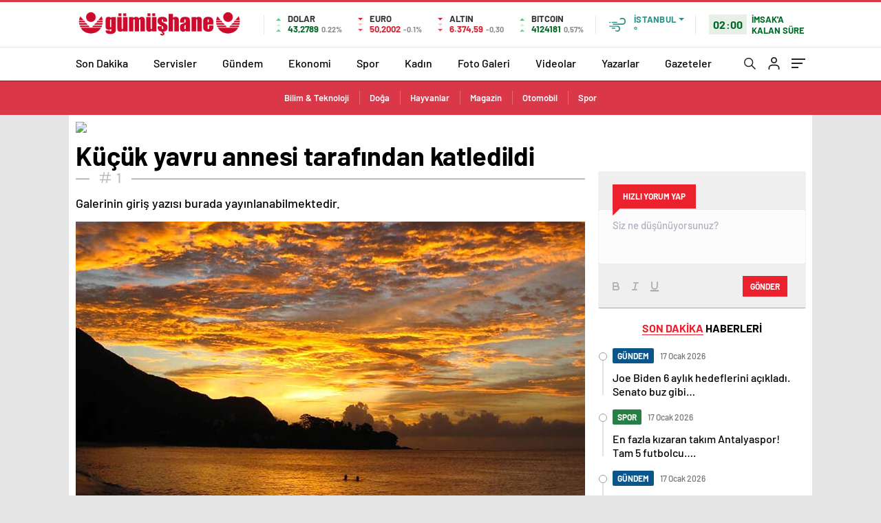

--- FILE ---
content_type: text/html; charset=UTF-8
request_url: https://www.gumushanehaber.com.tr/kucuk-yavru-annesi-tarafindan-katledildi/
body_size: 35181
content:
<!doctype html>
<html lang="tr" itemscope="" itemtype="https://schema.org/Organization">

<head>

    <meta http-equiv="Content-Type" content="text/html; charset=utf-8" />
    <meta name="viewport" content="width=device-width, initial-scale=1.0, maximum-scale=1.0, user-scalable=no" />
    
<!-- Search Engine Optimization by Rank Math - https://rankmath.com/ -->
<title>Küçük yavru annesi tarafından katledildi - Gümüşhane Haber</title>
<meta name="description" content="Kardashian/Jenner ailesinin Victoria’s Secret modeli üyesi Kendall Jenner (21), önceki gün Paris Moda Haftası kapsamında yapılan Alexandre Vauthier"/>
<meta name="robots" content="follow, index, max-snippet:-1, max-video-preview:-1, max-image-preview:large"/>
<link rel="canonical" href="https://www.gumushanehaber.com.tr/kucuk-yavru-annesi-tarafindan-katledildi/" />
<link rel="next" href="https://www.gumushanehaber.com.tr/kucuk-yavru-annesi-tarafindan-katledildi/2/" />
<meta property="og:locale" content="tr_TR" />
<meta property="og:type" content="article" />
<meta property="og:title" content="Küçük yavru annesi tarafından katledildi - Gümüşhane Haber" />
<meta property="og:description" content="Kardashian/Jenner ailesinin Victoria’s Secret modeli üyesi Kendall Jenner (21), önceki gün Paris Moda Haftası kapsamında yapılan Alexandre Vauthier" />
<meta property="og:url" content="https://www.gumushanehaber.com.tr/kucuk-yavru-annesi-tarafindan-katledildi/" />
<meta property="og:site_name" content="Gümüşhane Haber" />
<meta property="article:tag" content="animals" />
<meta property="article:tag" content="aslan" />
<meta property="article:tag" content="boğa" />
<meta property="article:tag" content="hayvanlar alemi" />
<meta property="article:tag" content="kaplan" />
<meta property="article:tag" content="kuşlar" />
<meta property="article:tag" content="minik dostlar" />
<meta property="article:section" content="Doğa" />
<meta property="og:image" content="https://www.gumushanehaber.com.tr/wp-content/uploads/2023/12/kucuk-yavru-annesi-tarafindan-katledildi.jpg" />
<meta property="og:image:secure_url" content="https://www.gumushanehaber.com.tr/wp-content/uploads/2023/12/kucuk-yavru-annesi-tarafindan-katledildi.jpg" />
<meta property="og:image:width" content="740" />
<meta property="og:image:height" content="420" />
<meta property="og:image:alt" content="Küçük yavru annesi tarafından katledildi" />
<meta property="og:image:type" content="image/jpeg" />
<meta property="article:published_time" content="2020-11-28T01:55:31+03:00" />
<meta name="twitter:card" content="summary_large_image" />
<meta name="twitter:title" content="Küçük yavru annesi tarafından katledildi - Gümüşhane Haber" />
<meta name="twitter:description" content="Kardashian/Jenner ailesinin Victoria’s Secret modeli üyesi Kendall Jenner (21), önceki gün Paris Moda Haftası kapsamında yapılan Alexandre Vauthier" />
<meta name="twitter:image" content="https://www.gumushanehaber.com.tr/wp-content/uploads/2023/12/kucuk-yavru-annesi-tarafindan-katledildi.jpg" />
<meta name="twitter:label1" content="Written by" />
<meta name="twitter:data1" content="Admin" />
<meta name="twitter:label2" content="Time to read" />
<meta name="twitter:data2" content="3 dakika" />
<script type="application/ld+json" class="rank-math-schema">{"@context":"https://schema.org","@graph":[{"@type":"Organization","@id":"https://www.gumushanehaber.com.tr/#organization","name":"G\u00fcm\u00fc\u015fhane Haber","url":"https://www.ahaberajansi.com.tr"},{"@type":"WebSite","@id":"https://www.gumushanehaber.com.tr/#website","url":"https://www.gumushanehaber.com.tr","name":"G\u00fcm\u00fc\u015fhane Haber","publisher":{"@id":"https://www.gumushanehaber.com.tr/#organization"},"inLanguage":"tr"},{"@type":"ImageObject","@id":"https://www.gumushanehaber.com.tr/wp-content/uploads/2023/12/kucuk-yavru-annesi-tarafindan-katledildi.jpg","url":"https://www.gumushanehaber.com.tr/wp-content/uploads/2023/12/kucuk-yavru-annesi-tarafindan-katledildi.jpg","width":"740","height":"420","inLanguage":"tr"},{"@type":"WebPage","@id":"https://www.gumushanehaber.com.tr/kucuk-yavru-annesi-tarafindan-katledildi/#webpage","url":"https://www.gumushanehaber.com.tr/kucuk-yavru-annesi-tarafindan-katledildi/","name":"K\u00fc\u00e7\u00fck yavru annesi taraf\u0131ndan katledildi - G\u00fcm\u00fc\u015fhane Haber","datePublished":"2020-11-28T01:55:31+03:00","dateModified":"2020-11-28T01:55:31+03:00","isPartOf":{"@id":"https://www.gumushanehaber.com.tr/#website"},"primaryImageOfPage":{"@id":"https://www.gumushanehaber.com.tr/wp-content/uploads/2023/12/kucuk-yavru-annesi-tarafindan-katledildi.jpg"},"inLanguage":"tr"},{"@type":"Person","@id":"https://www.gumushanehaber.com.tr/kucuk-yavru-annesi-tarafindan-katledildi/#author","name":"Admin","image":{"@type":"ImageObject","@id":"https://secure.gravatar.com/avatar/dc1efa546454d264b94cec662c44dd60c00ea2f1004535fe05baf1088f537c0b?s=96&amp;d=mm&amp;r=g","url":"https://secure.gravatar.com/avatar/dc1efa546454d264b94cec662c44dd60c00ea2f1004535fe05baf1088f537c0b?s=96&amp;d=mm&amp;r=g","caption":"Admin","inLanguage":"tr"},"sameAs":["https://www.gumushanehaber.com.tr"],"worksFor":{"@id":"https://www.gumushanehaber.com.tr/#organization"}},{"@type":"BlogPosting","headline":"K\u00fc\u00e7\u00fck yavru annesi taraf\u0131ndan katledildi - G\u00fcm\u00fc\u015fhane Haber","datePublished":"2020-11-28T01:55:31+03:00","dateModified":"2020-11-28T01:55:31+03:00","articleSection":"Do\u011fa, Foto Galeri","author":{"@id":"https://www.gumushanehaber.com.tr/kucuk-yavru-annesi-tarafindan-katledildi/#author","name":"Admin"},"publisher":{"@id":"https://www.gumushanehaber.com.tr/#organization"},"description":"Kardashian/Jenner ailesinin Victoria\u2019s Secret modeli \u00fcyesi Kendall Jenner (21), \u00f6nceki g\u00fcn Paris Moda Haftas\u0131 kapsam\u0131nda yap\u0131lan Alexandre Vauthier","name":"K\u00fc\u00e7\u00fck yavru annesi taraf\u0131ndan katledildi - G\u00fcm\u00fc\u015fhane Haber","@id":"https://www.gumushanehaber.com.tr/kucuk-yavru-annesi-tarafindan-katledildi/#richSnippet","isPartOf":{"@id":"https://www.gumushanehaber.com.tr/kucuk-yavru-annesi-tarafindan-katledildi/#webpage"},"image":{"@id":"https://www.gumushanehaber.com.tr/wp-content/uploads/2023/12/kucuk-yavru-annesi-tarafindan-katledildi.jpg"},"inLanguage":"tr","mainEntityOfPage":{"@id":"https://www.gumushanehaber.com.tr/kucuk-yavru-annesi-tarafindan-katledildi/#webpage"}}]}</script>
<!-- /Rank Math WordPress SEO eklentisi -->

<link rel='dns-prefetch' href='//cdn.quilljs.com' />
<link rel="alternate" type="application/rss+xml" title="Gümüşhane Haber &raquo; Küçük yavru annesi tarafından katledildi yorum akışı" href="https://www.gumushanehaber.com.tr/kucuk-yavru-annesi-tarafindan-katledildi/feed/" />
<link rel="alternate" title="oEmbed (JSON)" type="application/json+oembed" href="https://www.gumushanehaber.com.tr/wp-json/oembed/1.0/embed?url=https%3A%2F%2Fwww.gumushanehaber.com.tr%2Fkucuk-yavru-annesi-tarafindan-katledildi%2F" />
<link rel="alternate" title="oEmbed (XML)" type="text/xml+oembed" href="https://www.gumushanehaber.com.tr/wp-json/oembed/1.0/embed?url=https%3A%2F%2Fwww.gumushanehaber.com.tr%2Fkucuk-yavru-annesi-tarafindan-katledildi%2F&#038;format=xml" />
<style id='wp-img-auto-sizes-contain-inline-css' type='text/css'>
img:is([sizes=auto i],[sizes^="auto," i]){contain-intrinsic-size:3000px 1500px}
/*# sourceURL=wp-img-auto-sizes-contain-inline-css */
</style>
<style id='classic-theme-styles-inline-css' type='text/css'>
/*! This file is auto-generated */
.wp-block-button__link{color:#fff;background-color:#32373c;border-radius:9999px;box-shadow:none;text-decoration:none;padding:calc(.667em + 2px) calc(1.333em + 2px);font-size:1.125em}.wp-block-file__button{background:#32373c;color:#fff;text-decoration:none}
/*# sourceURL=/wp-includes/css/classic-themes.min.css */
</style>
<script type="text/javascript" src="https://www.gumushanehaber.com.tr/wp-includes/js/jquery/jquery.min.js?ver=3.7.1" id="jquery-core-js"></script>
<script type="text/javascript" src="https://www.gumushanehaber.com.tr/wp-includes/js/jquery/jquery-migrate.min.js?ver=3.4.1" id="jquery-migrate-js"></script>
<script type="text/javascript" id="jquery-js-after">
/* <![CDATA[ */
var $ = jQuery.noConflict();
//# sourceURL=jquery-js-after
/* ]]> */
</script>
<link rel="https://api.w.org/" href="https://www.gumushanehaber.com.tr/wp-json/" /><link rel="alternate" title="JSON" type="application/json" href="https://www.gumushanehaber.com.tr/wp-json/wp/v2/posts/266" /><link rel="EditURI" type="application/rsd+xml" title="RSD" href="https://www.gumushanehaber.com.tr/xmlrpc.php?rsd" />
<meta name="generator" content="WordPress 6.9" />
<link rel='shortlink' href='https://www.gumushanehaber.com.tr/?p=266' />
    <meta property="og:title" content="Küçük yavru annesi tarafından katledildi" />
                <meta property="og:image" content="https://www.gumushanehaber.com.tr/wp-content/uploads/2023/12/kucuk-yavru-annesi-tarafindan-katledildi.jpg" />
            <link rel="amphtml" href="https://www.gumushanehaber.com.tr/kucuk-yavru-annesi-tarafindan-katledildi/amp">            <link rel="Shortcut Icon" href="https://www.haberadam.temadam.com/wp-content/uploads/2020/11/favicon-16x16-1-1.png" type="image/x-icon">
    <link rel="stylesheet" href="https://www.gumushanehaber.com.tr/wp-content/themes/haberadam/Css/styles.css?v=1.0" />
    <link rel="stylesheet" href="https://www.gumushanehaber.com.tr/wp-content/themes/haberadam/Css/owl.carousel.min.css">
            <link rel="stylesheet" href="https://www.gumushanehaber.com.tr/wp-content/themes/haberadam/icon/style.css" />

        <link rel="stylesheet" href="https://www.gumushanehaber.com.tr/wp-content/themes/haberadam/Css/theme_style.css">
    

    <link rel="preload" href="https://www.gumushanehaber.com.tr/wp-content/themes/haberadam/fonts/barlow-regular.woff2" as="font" crossorigin>
    <link rel="preload" href="https://www.gumushanehaber.com.tr/wp-content/themes/haberadam/fonts/barlow-medium.woff2" as="font" crossorigin>
    <link rel="preload" href="https://www.gumushanehaber.com.tr/wp-content/themes/haberadam/fonts/barlow-semibold.woff2" as="font" crossorigin>
    <link rel="preload" href="https://www.gumushanehaber.com.tr/wp-content/themes/haberadam/fonts/barlow-bold.woff2" as="font" crossorigin>
    <link rel="preload" href="https://www.gumushanehaber.com.tr/wp-content/themes/haberadam/fonts/barlow-regular2.woff2" as="font" crossorigin>
    <link rel="preload" href="https://www.gumushanehaber.com.tr/wp-content/themes/haberadam/fonts/barlow-medium2.woff2" as="font" crossorigin>
    <link rel="preload" href="https://www.gumushanehaber.com.tr/wp-content/themes/haberadam/fonts/barlow-semibold2.woff2" as="font" crossorigin>
    <link rel="preload" href="https://www.gumushanehaber.com.tr/wp-content/themes/haberadam/fonts/barlow-bold2.woff2" as="font" crossorigin>
    <style>
        @font-face {
            font-family: 'Barlow';
            font-style: normal;
            font-weight: 400;
            src: url(https://www.gumushanehaber.com.tr/wp-content/themes/haberadam/fonts/barlow-regular.woff2) format('woff2');
            unicode-range: U+0000-00FF, U+0131, U+0152-0153, U+02BB-02BC, U+02C6, U+02DA, U+02DC, U+2000-206F, U+2074, U+20AC, U+2122, U+2191, U+2193, U+2212, U+2215, U+FEFF, U+FFFD;
            font-display: swap;
        }

        @font-face {
            font-family: 'Barlow';
            font-style: normal;
            font-weight: 500;
            src: url(https://www.gumushanehaber.com.tr/wp-content/themes/haberadam/fonts/barlow-medium.woff2) format('woff2');
            unicode-range: U+0000-00FF, U+0131, U+0152-0153, U+02BB-02BC, U+02C6, U+02DA, U+02DC, U+2000-206F, U+2074, U+20AC, U+2122, U+2191, U+2193, U+2212, U+2215, U+FEFF, U+FFFD;
            font-display: swap;
        }

        @font-face {
            font-family: 'Barlow';
            font-style: normal;
            font-weight: 600;
            src: url(https://www.gumushanehaber.com.tr/wp-content/themes/haberadam/fonts/barlow-semibold.woff2) format('woff2');
            unicode-range: U+0000-00FF, U+0131, U+0152-0153, U+02BB-02BC, U+02C6, U+02DA, U+02DC, U+2000-206F, U+2074, U+20AC, U+2122, U+2191, U+2193, U+2212, U+2215, U+FEFF, U+FFFD;
            font-display: swap;
        }

        @font-face {
            font-family: 'Barlow';
            font-style: normal;
            font-weight: 700;
            src: url(https://www.gumushanehaber.com.tr/wp-content/themes/haberadam/fonts/barlow-bold.woff2) format('woff2');
            unicode-range: U+0000-00FF, U+0131, U+0152-0153, U+02BB-02BC, U+02C6, U+02DA, U+02DC, U+2000-206F, U+2074, U+20AC, U+2122, U+2191, U+2193, U+2212, U+2215, U+FEFF, U+FFFD;
            font-display: swap;
        }

        @font-face {
            font-family: 'Barlow';
            font-style: normal;
            font-weight: 400;
            src: url(https://www.gumushanehaber.com.tr/wp-content/themes/haberadam/fonts/barlow-regular2.woff2) format('woff2');
            unicode-range: U+0100-024F, U+0259, U+1E00-1EFF, U+2020, U+20A0-20AB, U+20AD-20CF, U+2113, U+2C60-2C7F, U+A720-A7FF;
            font-display: swap;
        }

        @font-face {
            font-family: 'Barlow';
            font-style: normal;
            font-weight: 500;
            src: url(https://www.gumushanehaber.com.tr/wp-content/themes/haberadam/fonts/barlow-medium2.woff2) format('woff2');
            unicode-range: U+0100-024F, U+0259, U+1E00-1EFF, U+2020, U+20A0-20AB, U+20AD-20CF, U+2113, U+2C60-2C7F, U+A720-A7FF;
            font-display: swap;
        }

        @font-face {
            font-family: 'Barlow';
            font-style: normal;
            font-weight: 600;
            src: url(https://www.gumushanehaber.com.tr/wp-content/themes/haberadam/fonts/barlow-semibold2.woff2) format('woff2');
            unicode-range: U+0100-024F, U+0259, U+1E00-1EFF, U+2020, U+20A0-20AB, U+20AD-20CF, U+2113, U+2C60-2C7F, U+A720-A7FF;
            font-display: swap;
        }

        @font-face {
            font-family: 'Barlow';
            font-style: normal;
            font-weight: 700;
            src: url(https://www.gumushanehaber.com.tr/wp-content/themes/haberadam/fonts/barlow-bold2.woff2) format('woff2');
            unicode-range: U+0100-024F, U+0259, U+1E00-1EFF, U+2020, U+20A0-20AB, U+20AD-20CF, U+2113, U+2C60-2C7F, U+A720-A7FF;
            font-display: swap;
        }
    </style>

            <link rel="stylesheet" href="https://www.gumushanehaber.com.tr/wp-content/themes/haberadam/Css/zuck.min.css">
        <style>
    body{
        background-color: #e5e5e5;
    }
    .scdovizin button, .scdovizintab > div.active{
        background-color: #db2027;
    }
    .scdovizintab > div.active{
        border-color: #db2027;
    }
    .scdovizin-inputs.scifull span{
        border-color: #db202725;
    }
    #header-shape-gradient {
        --color-stop: #db2027;
        --color-bot: #db2027;
    }
    #zuck-modal-content .story-viewer .slides .item>.media{width: 700px;}
    #zuck-modal-content .strydesc{color: }
    .newsBox2 > i{background: #db2027;opacity: 0.7;}
    .ayarlarkaydet.ayarkheader:hover {background-color:#db2027;}
    .iletisim svg.titledot rect {fill:#db2027;}
    .videoNewsBox ul li a strong:hover{color: #db2027}
    .pageWrapper .pageMainWrap .contentWrap .pageNav ul li.active a:before, header{background: #db2027}
    .pageWrapper .pageMainWrap .contentWrap .wideArea .contactForm .submit{background: #db2027}
    .tag{background: #db2027}
    .newsBox:hover>strong{color:#db2027}
    .newsBox>strong:hover{color:#db2027}
    .authorBox ul li a strong,#owl-wleft-slider3 .owl-nav button:hover{color:#db2027}
    .options-icons.iconcom:hover .icon-border {
      background-color: #db2027;
      border-color: #db2027;
    }
    @media only screen and (max-width: 480px) {
        .header-bottom {
            background: #db2027;
        }
    }

    .desk-menu-top ul li:first-child, .desk-menu-bottom-left li a:before, .desk-menu-bottom-right ul li a,
    .desk-menu-bottom-right ul li a span
    {color: #c9c9c990}
    .desk-menu-bottom-left li a i{ background-color: #c9c9c990 }
    .desk-menu-bottom-left li a, .desk-menu-bottom-right ul li a, .desk-menu-bottom-right ul li a span { border-color: #c9c9c990; }
    .desk-menu-bottom-right ul li a span svg path { fill: #c9c9c990; }

    .left .more a{background-color: #db2027}

    #home > .bottom > .left .twoLineNews > div > div > div > div > div > div a strong:hover{color: #db2027}
    .videoNewsBox ul li a span i{background: #db2027}
    .pageWrapper .pageMainWrap .contentWrap .wideArea .contactForm .submit{background: #db2027}
    .pageWrapper .pageMainWrap .contentWrap .pageNav ul li.active a:before{background: #db2027}
    .pageWrapper .pageMainWrap .contentWrap .pageNav ul li > a:before{background: #db2027}
    .header2.withHeader3 .hd-top, .hmfix .header2.withHeader3 .hd-bot.on, .hmfix .header-bottom.on, .wleft-slider-left li.active a figure, .hd-bot,
    .hd-bot, .header2.withHeader3 .hd-top, .hmfix .header2.withHeader3 .hd-bot.on, .yol-in-bottom ul li a span
    { border-color: #db2027; }
    header .menu-item-has-children ul.sub-menu{ background-color: #222222 }
    .desk-menu{ background-color:#2a2929 }
    .bvgl-title{border-color: #db2027 }
    div#owl-wleft-slider3 .owl-dots button:hover:after, div#owl-wleft-slider3 .owl-dots button.active:after,
    .main-manset .owl-dots button.active, .main-manset .owl-nav .owl-prev:hover, .main-manset .owl-nav .owl-next:hover,
    .tab-up-in .owl-dots button.active, .header-bottom-left:before, .header-bottom-left #logo,
    .header-bottom-left nav ul li a:after, .hd-bot-left #logo, .hd-bot-left .mobile-logo, a.mobile-logo, .gazete-detay-left ul li a:before
    {
        background-color: #db2027;
    }

    .yr-in a p:hover,.hd-bot-right nav ul li a:hover{ color:#db2027 }

    #owl-wleft-slider2 .owl-dots button.active,div#owl-wleft-slider .owl-dots button.active, div#owl-wleft-slider3 .owl-dots button.active,
    .tab-up-in .owl-dots button.active, .main-manset #owl-main-manset .owl-dot.active{
        background-color: #db2027 !important;
    }
    .yol-in-bottom ul li a span{ border-color: #db2027 !important; }

    #home.container .newsBox>strong span:hover, #home.container .newsBox>strong:hover span, .flmc .news-four-2 .news-four-in span:hover,
    .kat-grid-right-five a:hover strong, #home.container .newsBox>strong:hover span, .fively-left a:hover h5, .news-four-in a.news-four-link:hover .news-four-in-title span,
    .yol-in-bottom ul li a:hover span, .footer-links-left ul li a:hover, .gazete-detay-left ul li a:hover span, .gazete-detay-left ul li a.active span,
    .gazete-dr-gun li a:hover, .gazeteler-top h1 b
    {
        color: #db2027 !important;
    }

    .hm-top .select-vakit{ background-color: #db2027 }

    .mobile-menu h3{ color: #db2027 }

        footer .logo-pattern{background-color: #db2027}
    
            .header-bottom-left:before, .header-bottom-left #logo, .alt-cat,
        .main-manset .owl-dots button.active, .main-manset .owl-nav .owl-prev:hover, .main-manset .owl-nav .owl-next:hover,
        .header-bottom-left nav ul li a:after, .left .more a, .newsBox span .icon-play-arrow,
        .options-icons .icon-border.active, span.icon-border-count, .sc-options-user,  #newsRead .bottom .left .detail .relatedContent a,
        #newsRead .bottom .left .detail ol li:before,
        .hd-bot-left #logo, .shrrt.active .icon-border,
        .sc-options-left .options-icons:hover .icon-border, .cb-ver-head, a.mobile-logo, .ss-choosen, .ss-top-mobile a:hover,
        .options-icons.iconfav:hover .icon-border,.options-icons.iconcom:hover .icon-border   {background-color: #da3849}
        .bvgl-title, .options-icons .icon-border.active, .options-icons .icon-border.active:hover,
        .hmfix .header-bottom.on,.shrrt.active .icon-border,
        .sc-options-left .options-icons:hover .icon-border, .hd-bot, .header2.withHeader3 .hd-top, .hmfix .header2.withHeader3 .hd-bot.on,.yol-in-bottom ul li a span,
        .wleft-slider-left li.active a figure,.options-icons.iconfav:hover .icon-border,.options-icons.iconcom:hover .icon-border
        {border-color: #da3849}
        .video-five-left{background-color: #ffffff36}
        .video-five .flex-start,.video-five-right{background-color: #da3849}

        #owl-wleft-slider1 .owl-dots button.active ,#owl-wleft-slider2 .owl-dots button.active, div#owl-wleft-slider3 .owl-dots button.active{background-color: #da3849 !important;}
        footer .logo-pattern, div#owl-wleft-slider3 .owl-dots button.active:after,
        div#owl-wleft-slider3 .owl-dots button.active:after, .main-manset #owl-main-manset .owl-dot.active,
        div#owl-wleft-slider .owl-dots button.active, .ss-top ul li.active, .ss-top ul li:hover, #owl-sports .owl-nav .owl-prev,
        .ss-bottom ul a, #owl-sports .owl-nav .owl-next
        {background-color: #da3849 !important;}

        .wleft-slider3 .owl-nav button:hover, span.comment-active b{ color: #da3849 !important; }

                    footer .logo-pattern{background-color: }
        


        .container .newsBox>strong span:hover, .fourrscl-bottom p:hover, .sc-fively-2 a p:hover, .sc-fively-1 a p:hover,
        a.bvgl-top p:hover, a.bvgl-top figure:hover a.bvgl-top p, .infinityDiv h4,.cb-veri ul li:hover a,.cb-letters p b,
        #newsRead .bottom .left .detail .options-icons:hover p, .yazar-detay-right .cap .options-icons:hover p,
        .footer-links-left ul li a:hover
        {
            color: #da3849 !important;
        }

        @media only screen and (max-width: 480px) {
            .header-bottom {
                background: #da3849;
            }
        }

        .sticky-bread {
            border-top-color:  #da3849;
        }

        .sb-left a svg path {
          fill: #da3849;
        }

        .hd-bot, .header2.withHeader3 .hd-top, .hmfix .header2.withHeader3 .hd-bot.on{
            border-top-color: #da3849;
        }

    .scdovizin button, .scdovizintab > div.active{
        background-color: #da3849;
    }
    .scdovizintab > div.active{
        border-color: #da3849;
    }
    .scdovizin-inputs.scifull span{
        border-color: #da384925;
    }

    
    @media screen and (max-width:568px) {
        #home > .bottom .left .sixNewsSymmetry > div {
            width: 100%;
            flex: 100%;
            max-width: 100%;
            padding-left: 5px;
            padding-right: 5px !important;
        }
    }

        .ows-in h3, #owl-wleft-slider2 .ows-in h3, #owl-wleft-slider3 .ows-in h3, .main-manset-title h3,.tab-up-title h3{text-transform: unset;}
        .ows-in h3::first-line{color:#e5d520}
            .container .newsBox>strong:hover span{ color: #db2027 }
    .genel-veri{background-color: #d9242f}

    .mid-va span,.corona1,.corona2{background-color: #b21c26}
    .mid-va span:first-child{background-color: transparent}
    .weat-d-tag a:hover{background-color: #db2027 !important;border-color: #db2027 !important;}
</style>

    <script>
        var ajaxurl = "https://www.gumushanehaber.com.tr/wp-admin/admin-ajax.php";
    </script>
<style id='wp-block-image-inline-css' type='text/css'>
.wp-block-image>a,.wp-block-image>figure>a{display:inline-block}.wp-block-image img{box-sizing:border-box;height:auto;max-width:100%;vertical-align:bottom}@media not (prefers-reduced-motion){.wp-block-image img.hide{visibility:hidden}.wp-block-image img.show{animation:show-content-image .4s}}.wp-block-image[style*=border-radius] img,.wp-block-image[style*=border-radius]>a{border-radius:inherit}.wp-block-image.has-custom-border img{box-sizing:border-box}.wp-block-image.aligncenter{text-align:center}.wp-block-image.alignfull>a,.wp-block-image.alignwide>a{width:100%}.wp-block-image.alignfull img,.wp-block-image.alignwide img{height:auto;width:100%}.wp-block-image .aligncenter,.wp-block-image .alignleft,.wp-block-image .alignright,.wp-block-image.aligncenter,.wp-block-image.alignleft,.wp-block-image.alignright{display:table}.wp-block-image .aligncenter>figcaption,.wp-block-image .alignleft>figcaption,.wp-block-image .alignright>figcaption,.wp-block-image.aligncenter>figcaption,.wp-block-image.alignleft>figcaption,.wp-block-image.alignright>figcaption{caption-side:bottom;display:table-caption}.wp-block-image .alignleft{float:left;margin:.5em 1em .5em 0}.wp-block-image .alignright{float:right;margin:.5em 0 .5em 1em}.wp-block-image .aligncenter{margin-left:auto;margin-right:auto}.wp-block-image :where(figcaption){margin-bottom:1em;margin-top:.5em}.wp-block-image.is-style-circle-mask img{border-radius:9999px}@supports ((-webkit-mask-image:none) or (mask-image:none)) or (-webkit-mask-image:none){.wp-block-image.is-style-circle-mask img{border-radius:0;-webkit-mask-image:url('data:image/svg+xml;utf8,<svg viewBox="0 0 100 100" xmlns="http://www.w3.org/2000/svg"><circle cx="50" cy="50" r="50"/></svg>');mask-image:url('data:image/svg+xml;utf8,<svg viewBox="0 0 100 100" xmlns="http://www.w3.org/2000/svg"><circle cx="50" cy="50" r="50"/></svg>');mask-mode:alpha;-webkit-mask-position:center;mask-position:center;-webkit-mask-repeat:no-repeat;mask-repeat:no-repeat;-webkit-mask-size:contain;mask-size:contain}}:root :where(.wp-block-image.is-style-rounded img,.wp-block-image .is-style-rounded img){border-radius:9999px}.wp-block-image figure{margin:0}.wp-lightbox-container{display:flex;flex-direction:column;position:relative}.wp-lightbox-container img{cursor:zoom-in}.wp-lightbox-container img:hover+button{opacity:1}.wp-lightbox-container button{align-items:center;backdrop-filter:blur(16px) saturate(180%);background-color:#5a5a5a40;border:none;border-radius:4px;cursor:zoom-in;display:flex;height:20px;justify-content:center;opacity:0;padding:0;position:absolute;right:16px;text-align:center;top:16px;width:20px;z-index:100}@media not (prefers-reduced-motion){.wp-lightbox-container button{transition:opacity .2s ease}}.wp-lightbox-container button:focus-visible{outline:3px auto #5a5a5a40;outline:3px auto -webkit-focus-ring-color;outline-offset:3px}.wp-lightbox-container button:hover{cursor:pointer;opacity:1}.wp-lightbox-container button:focus{opacity:1}.wp-lightbox-container button:focus,.wp-lightbox-container button:hover,.wp-lightbox-container button:not(:hover):not(:active):not(.has-background){background-color:#5a5a5a40;border:none}.wp-lightbox-overlay{box-sizing:border-box;cursor:zoom-out;height:100vh;left:0;overflow:hidden;position:fixed;top:0;visibility:hidden;width:100%;z-index:100000}.wp-lightbox-overlay .close-button{align-items:center;cursor:pointer;display:flex;justify-content:center;min-height:40px;min-width:40px;padding:0;position:absolute;right:calc(env(safe-area-inset-right) + 16px);top:calc(env(safe-area-inset-top) + 16px);z-index:5000000}.wp-lightbox-overlay .close-button:focus,.wp-lightbox-overlay .close-button:hover,.wp-lightbox-overlay .close-button:not(:hover):not(:active):not(.has-background){background:none;border:none}.wp-lightbox-overlay .lightbox-image-container{height:var(--wp--lightbox-container-height);left:50%;overflow:hidden;position:absolute;top:50%;transform:translate(-50%,-50%);transform-origin:top left;width:var(--wp--lightbox-container-width);z-index:9999999999}.wp-lightbox-overlay .wp-block-image{align-items:center;box-sizing:border-box;display:flex;height:100%;justify-content:center;margin:0;position:relative;transform-origin:0 0;width:100%;z-index:3000000}.wp-lightbox-overlay .wp-block-image img{height:var(--wp--lightbox-image-height);min-height:var(--wp--lightbox-image-height);min-width:var(--wp--lightbox-image-width);width:var(--wp--lightbox-image-width)}.wp-lightbox-overlay .wp-block-image figcaption{display:none}.wp-lightbox-overlay button{background:none;border:none}.wp-lightbox-overlay .scrim{background-color:#fff;height:100%;opacity:.9;position:absolute;width:100%;z-index:2000000}.wp-lightbox-overlay.active{visibility:visible}@media not (prefers-reduced-motion){.wp-lightbox-overlay.active{animation:turn-on-visibility .25s both}.wp-lightbox-overlay.active img{animation:turn-on-visibility .35s both}.wp-lightbox-overlay.show-closing-animation:not(.active){animation:turn-off-visibility .35s both}.wp-lightbox-overlay.show-closing-animation:not(.active) img{animation:turn-off-visibility .25s both}.wp-lightbox-overlay.zoom.active{animation:none;opacity:1;visibility:visible}.wp-lightbox-overlay.zoom.active .lightbox-image-container{animation:lightbox-zoom-in .4s}.wp-lightbox-overlay.zoom.active .lightbox-image-container img{animation:none}.wp-lightbox-overlay.zoom.active .scrim{animation:turn-on-visibility .4s forwards}.wp-lightbox-overlay.zoom.show-closing-animation:not(.active){animation:none}.wp-lightbox-overlay.zoom.show-closing-animation:not(.active) .lightbox-image-container{animation:lightbox-zoom-out .4s}.wp-lightbox-overlay.zoom.show-closing-animation:not(.active) .lightbox-image-container img{animation:none}.wp-lightbox-overlay.zoom.show-closing-animation:not(.active) .scrim{animation:turn-off-visibility .4s forwards}}@keyframes show-content-image{0%{visibility:hidden}99%{visibility:hidden}to{visibility:visible}}@keyframes turn-on-visibility{0%{opacity:0}to{opacity:1}}@keyframes turn-off-visibility{0%{opacity:1;visibility:visible}99%{opacity:0;visibility:visible}to{opacity:0;visibility:hidden}}@keyframes lightbox-zoom-in{0%{transform:translate(calc((-100vw + var(--wp--lightbox-scrollbar-width))/2 + var(--wp--lightbox-initial-left-position)),calc(-50vh + var(--wp--lightbox-initial-top-position))) scale(var(--wp--lightbox-scale))}to{transform:translate(-50%,-50%) scale(1)}}@keyframes lightbox-zoom-out{0%{transform:translate(-50%,-50%) scale(1);visibility:visible}99%{visibility:visible}to{transform:translate(calc((-100vw + var(--wp--lightbox-scrollbar-width))/2 + var(--wp--lightbox-initial-left-position)),calc(-50vh + var(--wp--lightbox-initial-top-position))) scale(var(--wp--lightbox-scale));visibility:hidden}}
/*# sourceURL=https://www.gumushanehaber.com.tr/wp-includes/blocks/image/style.min.css */
</style>
<style id='global-styles-inline-css' type='text/css'>
:root{--wp--preset--aspect-ratio--square: 1;--wp--preset--aspect-ratio--4-3: 4/3;--wp--preset--aspect-ratio--3-4: 3/4;--wp--preset--aspect-ratio--3-2: 3/2;--wp--preset--aspect-ratio--2-3: 2/3;--wp--preset--aspect-ratio--16-9: 16/9;--wp--preset--aspect-ratio--9-16: 9/16;--wp--preset--color--black: #000000;--wp--preset--color--cyan-bluish-gray: #abb8c3;--wp--preset--color--white: #ffffff;--wp--preset--color--pale-pink: #f78da7;--wp--preset--color--vivid-red: #cf2e2e;--wp--preset--color--luminous-vivid-orange: #ff6900;--wp--preset--color--luminous-vivid-amber: #fcb900;--wp--preset--color--light-green-cyan: #7bdcb5;--wp--preset--color--vivid-green-cyan: #00d084;--wp--preset--color--pale-cyan-blue: #8ed1fc;--wp--preset--color--vivid-cyan-blue: #0693e3;--wp--preset--color--vivid-purple: #9b51e0;--wp--preset--gradient--vivid-cyan-blue-to-vivid-purple: linear-gradient(135deg,rgb(6,147,227) 0%,rgb(155,81,224) 100%);--wp--preset--gradient--light-green-cyan-to-vivid-green-cyan: linear-gradient(135deg,rgb(122,220,180) 0%,rgb(0,208,130) 100%);--wp--preset--gradient--luminous-vivid-amber-to-luminous-vivid-orange: linear-gradient(135deg,rgb(252,185,0) 0%,rgb(255,105,0) 100%);--wp--preset--gradient--luminous-vivid-orange-to-vivid-red: linear-gradient(135deg,rgb(255,105,0) 0%,rgb(207,46,46) 100%);--wp--preset--gradient--very-light-gray-to-cyan-bluish-gray: linear-gradient(135deg,rgb(238,238,238) 0%,rgb(169,184,195) 100%);--wp--preset--gradient--cool-to-warm-spectrum: linear-gradient(135deg,rgb(74,234,220) 0%,rgb(151,120,209) 20%,rgb(207,42,186) 40%,rgb(238,44,130) 60%,rgb(251,105,98) 80%,rgb(254,248,76) 100%);--wp--preset--gradient--blush-light-purple: linear-gradient(135deg,rgb(255,206,236) 0%,rgb(152,150,240) 100%);--wp--preset--gradient--blush-bordeaux: linear-gradient(135deg,rgb(254,205,165) 0%,rgb(254,45,45) 50%,rgb(107,0,62) 100%);--wp--preset--gradient--luminous-dusk: linear-gradient(135deg,rgb(255,203,112) 0%,rgb(199,81,192) 50%,rgb(65,88,208) 100%);--wp--preset--gradient--pale-ocean: linear-gradient(135deg,rgb(255,245,203) 0%,rgb(182,227,212) 50%,rgb(51,167,181) 100%);--wp--preset--gradient--electric-grass: linear-gradient(135deg,rgb(202,248,128) 0%,rgb(113,206,126) 100%);--wp--preset--gradient--midnight: linear-gradient(135deg,rgb(2,3,129) 0%,rgb(40,116,252) 100%);--wp--preset--font-size--small: 13px;--wp--preset--font-size--medium: 20px;--wp--preset--font-size--large: 36px;--wp--preset--font-size--x-large: 42px;--wp--preset--spacing--20: 0.44rem;--wp--preset--spacing--30: 0.67rem;--wp--preset--spacing--40: 1rem;--wp--preset--spacing--50: 1.5rem;--wp--preset--spacing--60: 2.25rem;--wp--preset--spacing--70: 3.38rem;--wp--preset--spacing--80: 5.06rem;--wp--preset--shadow--natural: 6px 6px 9px rgba(0, 0, 0, 0.2);--wp--preset--shadow--deep: 12px 12px 50px rgba(0, 0, 0, 0.4);--wp--preset--shadow--sharp: 6px 6px 0px rgba(0, 0, 0, 0.2);--wp--preset--shadow--outlined: 6px 6px 0px -3px rgb(255, 255, 255), 6px 6px rgb(0, 0, 0);--wp--preset--shadow--crisp: 6px 6px 0px rgb(0, 0, 0);}:where(.is-layout-flex){gap: 0.5em;}:where(.is-layout-grid){gap: 0.5em;}body .is-layout-flex{display: flex;}.is-layout-flex{flex-wrap: wrap;align-items: center;}.is-layout-flex > :is(*, div){margin: 0;}body .is-layout-grid{display: grid;}.is-layout-grid > :is(*, div){margin: 0;}:where(.wp-block-columns.is-layout-flex){gap: 2em;}:where(.wp-block-columns.is-layout-grid){gap: 2em;}:where(.wp-block-post-template.is-layout-flex){gap: 1.25em;}:where(.wp-block-post-template.is-layout-grid){gap: 1.25em;}.has-black-color{color: var(--wp--preset--color--black) !important;}.has-cyan-bluish-gray-color{color: var(--wp--preset--color--cyan-bluish-gray) !important;}.has-white-color{color: var(--wp--preset--color--white) !important;}.has-pale-pink-color{color: var(--wp--preset--color--pale-pink) !important;}.has-vivid-red-color{color: var(--wp--preset--color--vivid-red) !important;}.has-luminous-vivid-orange-color{color: var(--wp--preset--color--luminous-vivid-orange) !important;}.has-luminous-vivid-amber-color{color: var(--wp--preset--color--luminous-vivid-amber) !important;}.has-light-green-cyan-color{color: var(--wp--preset--color--light-green-cyan) !important;}.has-vivid-green-cyan-color{color: var(--wp--preset--color--vivid-green-cyan) !important;}.has-pale-cyan-blue-color{color: var(--wp--preset--color--pale-cyan-blue) !important;}.has-vivid-cyan-blue-color{color: var(--wp--preset--color--vivid-cyan-blue) !important;}.has-vivid-purple-color{color: var(--wp--preset--color--vivid-purple) !important;}.has-black-background-color{background-color: var(--wp--preset--color--black) !important;}.has-cyan-bluish-gray-background-color{background-color: var(--wp--preset--color--cyan-bluish-gray) !important;}.has-white-background-color{background-color: var(--wp--preset--color--white) !important;}.has-pale-pink-background-color{background-color: var(--wp--preset--color--pale-pink) !important;}.has-vivid-red-background-color{background-color: var(--wp--preset--color--vivid-red) !important;}.has-luminous-vivid-orange-background-color{background-color: var(--wp--preset--color--luminous-vivid-orange) !important;}.has-luminous-vivid-amber-background-color{background-color: var(--wp--preset--color--luminous-vivid-amber) !important;}.has-light-green-cyan-background-color{background-color: var(--wp--preset--color--light-green-cyan) !important;}.has-vivid-green-cyan-background-color{background-color: var(--wp--preset--color--vivid-green-cyan) !important;}.has-pale-cyan-blue-background-color{background-color: var(--wp--preset--color--pale-cyan-blue) !important;}.has-vivid-cyan-blue-background-color{background-color: var(--wp--preset--color--vivid-cyan-blue) !important;}.has-vivid-purple-background-color{background-color: var(--wp--preset--color--vivid-purple) !important;}.has-black-border-color{border-color: var(--wp--preset--color--black) !important;}.has-cyan-bluish-gray-border-color{border-color: var(--wp--preset--color--cyan-bluish-gray) !important;}.has-white-border-color{border-color: var(--wp--preset--color--white) !important;}.has-pale-pink-border-color{border-color: var(--wp--preset--color--pale-pink) !important;}.has-vivid-red-border-color{border-color: var(--wp--preset--color--vivid-red) !important;}.has-luminous-vivid-orange-border-color{border-color: var(--wp--preset--color--luminous-vivid-orange) !important;}.has-luminous-vivid-amber-border-color{border-color: var(--wp--preset--color--luminous-vivid-amber) !important;}.has-light-green-cyan-border-color{border-color: var(--wp--preset--color--light-green-cyan) !important;}.has-vivid-green-cyan-border-color{border-color: var(--wp--preset--color--vivid-green-cyan) !important;}.has-pale-cyan-blue-border-color{border-color: var(--wp--preset--color--pale-cyan-blue) !important;}.has-vivid-cyan-blue-border-color{border-color: var(--wp--preset--color--vivid-cyan-blue) !important;}.has-vivid-purple-border-color{border-color: var(--wp--preset--color--vivid-purple) !important;}.has-vivid-cyan-blue-to-vivid-purple-gradient-background{background: var(--wp--preset--gradient--vivid-cyan-blue-to-vivid-purple) !important;}.has-light-green-cyan-to-vivid-green-cyan-gradient-background{background: var(--wp--preset--gradient--light-green-cyan-to-vivid-green-cyan) !important;}.has-luminous-vivid-amber-to-luminous-vivid-orange-gradient-background{background: var(--wp--preset--gradient--luminous-vivid-amber-to-luminous-vivid-orange) !important;}.has-luminous-vivid-orange-to-vivid-red-gradient-background{background: var(--wp--preset--gradient--luminous-vivid-orange-to-vivid-red) !important;}.has-very-light-gray-to-cyan-bluish-gray-gradient-background{background: var(--wp--preset--gradient--very-light-gray-to-cyan-bluish-gray) !important;}.has-cool-to-warm-spectrum-gradient-background{background: var(--wp--preset--gradient--cool-to-warm-spectrum) !important;}.has-blush-light-purple-gradient-background{background: var(--wp--preset--gradient--blush-light-purple) !important;}.has-blush-bordeaux-gradient-background{background: var(--wp--preset--gradient--blush-bordeaux) !important;}.has-luminous-dusk-gradient-background{background: var(--wp--preset--gradient--luminous-dusk) !important;}.has-pale-ocean-gradient-background{background: var(--wp--preset--gradient--pale-ocean) !important;}.has-electric-grass-gradient-background{background: var(--wp--preset--gradient--electric-grass) !important;}.has-midnight-gradient-background{background: var(--wp--preset--gradient--midnight) !important;}.has-small-font-size{font-size: var(--wp--preset--font-size--small) !important;}.has-medium-font-size{font-size: var(--wp--preset--font-size--medium) !important;}.has-large-font-size{font-size: var(--wp--preset--font-size--large) !important;}.has-x-large-font-size{font-size: var(--wp--preset--font-size--x-large) !important;}
/*# sourceURL=global-styles-inline-css */
</style>
</head>

<body class=" hmfix  bgWhite mm-wrapper">
    <style media="screen">
    header .logo-pattern {
        display: none;
    }
</style>
<div class="header2after">

</div>
<header class="header2 withHeader3">
    <div class="hd-top">
        <div class="container">
            <div class="hd-top-in">
                <div class="logo-pattern">
</div>

<a href="https://www.gumushanehaber.com.tr/" id="logo" class="desktop-logo"><img src="https://www.gumushanehaber.com.tr/wp-content/uploads/2023/12/logo.png" class="logo-lzy" alt="Gümüşhane Haber" /></a>
<a href="https://www.gumushanehaber.com.tr/" class="mobile-logo"><img src="https://www.gumushanehaber.com.tr/wp-content/uploads/2023/12/logo.png" class="logo-lzy"  alt="Gümüşhane Haber" /></a>


                <div class="hd-top-left">
                                        <div class="htl-i">
                        <div class="htl-i-left up">
                            <span></span>
                            <span></span>
                            <span></span>
                        </div>

                        <div class="htl-i-right">
                            <span>DOLAR</span>
                            <b class="up">43,2789<u> 0.22%</u></b>
                        </div>
                    </div>

                    
                    <div class="htl-i">
                        <div class="htl-i-left down">
                            <span></span>
                            <span></span>
                            <span></span>
                        </div>
                        <div class="htl-i-right">
                            <span>EURO</span>
                            <b class="down">50,2002<u> -0.1%</u></b>
                        </div>
                    </div>

                    


                    
                    <div class="htl-i">
                        <div class="htl-i-left down">
                            <span></span>
                            <span></span>
                            <span></span>
                        </div>
                        <div class="htl-i-right">
                            <span>ALTIN</span>
                            <b class="down">6.374,59<u>-0,30</u></b>
                        </div>
                    </div>

                    
                                        <div class="htl-i htlison">
                        <div class="htl-i-left up">
                            <span></span>
                            <span></span>
                            <span></span>
                        </div>
                        <div class="htl-i-right">
                            <span>BITCOIN</span>
                            <b class="up">4124181<u>0,57%</u></b>
                        </div>
                    </div>
                    <div class="header-top-right">
                        <div class="wheat">
                            <div class="weatherStatus">
                                <i class=""></i>
                                <div class="hwwi-flex">
                                    <div class="hwwi-top">
                                        <span>İstanbul</span>
                                    </div>
                                    <div class="hwwi-bottom">
                                        <span>°</span>
                                        <p></p>
                                    </div>
                                </div>
                            </div>

                            <div class="wheatall" style="visibility: hidden;opacity: 0;transform: translateY(18px);">
                                <div class="selectli-place">
                                    <input type="text" name="" value="" placeholder="Şehir Ara">
                                    <img src="https://www.gumushanehaber.com.tr/wp-content/themes/haberadam/img/icons/search.png" alt="s" class="des-g">
                                </div>
                                <ul>
                                                                            <li data-city="adana" onclick="getWeather(1)">Adana</li>
                                                                            <li data-city="adiyaman" onclick="getWeather(2)">Adıyaman</li>
                                                                            <li data-city="afyonkarahisar" onclick="getWeather(3)">Afyonkarahisar</li>
                                                                            <li data-city="agri" onclick="getWeather(4)">Ağrı</li>
                                                                            <li data-city="amasya" onclick="getWeather(5)">Amasya</li>
                                                                            <li data-city="ankara" onclick="getWeather(6)">Ankara</li>
                                                                            <li data-city="antalya" onclick="getWeather(7)">Antalya</li>
                                                                            <li data-city="artvin" onclick="getWeather(8)">Artvin</li>
                                                                            <li data-city="aydin" onclick="getWeather(9)">Aydın</li>
                                                                            <li data-city="balikesir" onclick="getWeather(10)">Balıkesir</li>
                                                                            <li data-city="bilecik" onclick="getWeather(11)">Bilecik</li>
                                                                            <li data-city="bingol" onclick="getWeather(12)">Bingöl</li>
                                                                            <li data-city="bitlis" onclick="getWeather(13)">Bitlis</li>
                                                                            <li data-city="bolu" onclick="getWeather(14)">Bolu</li>
                                                                            <li data-city="burdur" onclick="getWeather(15)">Burdur</li>
                                                                            <li data-city="bursa" onclick="getWeather(16)">Bursa</li>
                                                                            <li data-city="canakkale" onclick="getWeather(17)">Çanakkale</li>
                                                                            <li data-city="cankiri" onclick="getWeather(18)">Çankırı</li>
                                                                            <li data-city="corum" onclick="getWeather(19)">Çorum</li>
                                                                            <li data-city="denizli" onclick="getWeather(20)">Denizli</li>
                                                                            <li data-city="diyarbakir" onclick="getWeather(21)">Diyarbakır</li>
                                                                            <li data-city="edirne" onclick="getWeather(22)">Edirne</li>
                                                                            <li data-city="elazig" onclick="getWeather(23)">Elazığ</li>
                                                                            <li data-city="erzincan" onclick="getWeather(24)">Erzincan</li>
                                                                            <li data-city="erzurum" onclick="getWeather(25)">Erzurum</li>
                                                                            <li data-city="eskisehir" onclick="getWeather(26)">Eskişehir</li>
                                                                            <li data-city="gaziantep" onclick="getWeather(27)">Gaziantep</li>
                                                                            <li data-city="giresun" onclick="getWeather(28)">Giresun</li>
                                                                            <li data-city="gumushane" onclick="getWeather(29)">Gümüşhane</li>
                                                                            <li data-city="hakkari" onclick="getWeather(30)">Hakkâri</li>
                                                                            <li data-city="hatay" onclick="getWeather(31)">Hatay</li>
                                                                            <li data-city="isparta" onclick="getWeather(32)">Isparta</li>
                                                                            <li data-city="mersin" onclick="getWeather(33)">Mersin</li>
                                                                            <li data-city="istanbul" onclick="getWeather(34)">İstanbul</li>
                                                                            <li data-city="izmir" onclick="getWeather(35)">İzmir</li>
                                                                            <li data-city="kars" onclick="getWeather(36)">Kars</li>
                                                                            <li data-city="kastamonu" onclick="getWeather(37)">Kastamonu</li>
                                                                            <li data-city="kayseri" onclick="getWeather(38)">Kayseri</li>
                                                                            <li data-city="kirklareli" onclick="getWeather(39)">Kırklareli</li>
                                                                            <li data-city="kirsehir" onclick="getWeather(40)">Kırşehir</li>
                                                                            <li data-city="kocaeli" onclick="getWeather(41)">Kocaeli</li>
                                                                            <li data-city="konya" onclick="getWeather(42)">Konya</li>
                                                                            <li data-city="kutahya" onclick="getWeather(43)">Kütahya</li>
                                                                            <li data-city="malatya" onclick="getWeather(44)">Malatya</li>
                                                                            <li data-city="manisa" onclick="getWeather(45)">Manisa</li>
                                                                            <li data-city="kahramanmaras" onclick="getWeather(46)">Kahramanmaraş</li>
                                                                            <li data-city="mardin" onclick="getWeather(47)">Mardin</li>
                                                                            <li data-city="mugla" onclick="getWeather(48)">Muğla</li>
                                                                            <li data-city="mus" onclick="getWeather(49)">Muş</li>
                                                                            <li data-city="nevsehir" onclick="getWeather(50)">Nevşehir</li>
                                                                            <li data-city="nigde" onclick="getWeather(51)">Niğde</li>
                                                                            <li data-city="ordu" onclick="getWeather(52)">Ordu</li>
                                                                            <li data-city="rize" onclick="getWeather(53)">Rize</li>
                                                                            <li data-city="sakarya" onclick="getWeather(54)">Sakarya</li>
                                                                            <li data-city="samsun" onclick="getWeather(55)">Samsun</li>
                                                                            <li data-city="siirt" onclick="getWeather(56)">Siirt</li>
                                                                            <li data-city="sinop" onclick="getWeather(57)">Sinop</li>
                                                                            <li data-city="sivas" onclick="getWeather(58)">Sivas</li>
                                                                            <li data-city="tekirdag" onclick="getWeather(59)">Tekirdağ</li>
                                                                            <li data-city="tokat" onclick="getWeather(60)">Tokat</li>
                                                                            <li data-city="trabzon" onclick="getWeather(61)">Trabzon</li>
                                                                            <li data-city="tunceli" onclick="getWeather(62)">Tunceli</li>
                                                                            <li data-city="sanliurfa" onclick="getWeather(63)">Şanlıurfa</li>
                                                                            <li data-city="usak" onclick="getWeather(64)">Uşak</li>
                                                                            <li data-city="van" onclick="getWeather(65)">Van</li>
                                                                            <li data-city="yozgat" onclick="getWeather(66)">Yozgat</li>
                                                                            <li data-city="zonguldak" onclick="getWeather(67)">Zonguldak</li>
                                                                            <li data-city="aksaray" onclick="getWeather(68)">Aksaray</li>
                                                                            <li data-city="bayburt" onclick="getWeather(69)">Bayburt</li>
                                                                            <li data-city="karaman" onclick="getWeather(70)">Karaman</li>
                                                                            <li data-city="kirikkale" onclick="getWeather(71)">Kırıkkale</li>
                                                                            <li data-city="batman" onclick="getWeather(72)">Batman</li>
                                                                            <li data-city="sirnak" onclick="getWeather(73)">Şırnak</li>
                                                                            <li data-city="bartin" onclick="getWeather(74)">Bartın</li>
                                                                            <li data-city="ardahan" onclick="getWeather(75)">Ardahan</li>
                                                                            <li data-city="igdir" onclick="getWeather(76)">Iğdır</li>
                                                                            <li data-city="yalova" onclick="getWeather(77)">Yalova</li>
                                                                            <li data-city="karabuk" onclick="getWeather(78)">Karabük</li>
                                                                            <li data-city="kilis" onclick="getWeather(79)">Kilis</li>
                                                                            <li data-city="osmaniye" onclick="getWeather(80)">Osmaniye</li>
                                                                            <li data-city="duzce" onclick="getWeather(81)">Düzce</li>
                                                                    </ul>
                            </div>
                        </div>
                        <div class="header2-vakit">
    <span>02:00</span>
    <p>İMSAK'A KALAN SÜRE</p>
</div>
                    </div>
                </div>
                <div class="hd-top-right">
                    <div class="header-bottom-right-options">
                        
<ul>

    <li class="hdr-s "><a href="javascript:;">
      <svg id="asd" class="des-g" data-name="Layer 1" xmlns="https://www.w3.org/2000/svg" width="17" height="19" viewBox="0 0 23.08 23.2"><path d="M15.39,15.39l7,7.11ZM1,9.09a8.09,8.09,0,1,1,8.09,8.08A8.09,8.09,0,0,1,1,9.09Z" transform="translate(0 0)" style="fill:none;stroke:#222;stroke-linecap:round;stroke-width:2px"></path></svg>
            <!--<img src="https://www.gumushanehaber.com.tr/wp-content/themes/haberadam/img/icons/searchw.png" alt="s" class="mb-g">-->

            <svg id="asd" class="mobileg-g" data-name="Layer 1" xmlns="https://www.w3.org/2000/svg" width="17" height="19" viewBox="0 0 23.08 23.2"><path d="M15.39,15.39l7,7.11ZM1,9.09a8.09,8.09,0,1,1,8.09,8.08A8.09,8.09,0,0,1,1,9.09Z" transform="translate(0 0)" style="fill:none;stroke:#fff;stroke-linecap:round;stroke-width:2px"></path></svg>
        </a>
        <div class="header-search-form" style="visibility: hidden;opacity: 0;transform: translateY(10px);">
            <div class="container">
                <div class="hsf-in">
                    <form class="" action="https://www.gumushanehaber.com.tr/" method="get">
                        <input type="text" name="s" placeholder="Ne aramak istersiniz?">
                          <div class="s-close">
                            <svg width="12" height="12" version="1.1" id="Capa_1" xmlns="https://www.w3.org/2000/svg" xmlns:xlink="https://www.w3.org/1999/xlink" x="0px" y="0px"
                               viewBox="0 0 47.971 47.971" style="enable-background:new 0 0 47.971 47.971;" xml:space="preserve">
                            <g>
                              <path d="M28.228,23.986L47.092,5.122c1.172-1.171,1.172-3.071,0-4.242c-1.172-1.172-3.07-1.172-4.242,0L23.986,19.744L5.121,0.88
                                c-1.172-1.172-3.07-1.172-4.242,0c-1.172,1.171-1.172,3.071,0,4.242l18.865,18.864L0.879,42.85c-1.172,1.171-1.172,3.071,0,4.242
                                C1.465,47.677,2.233,47.97,3,47.97s1.535-0.293,2.121-0.879l18.865-18.864L42.85,47.091c0.586,0.586,1.354,0.879,2.121,0.879
                                s1.535-0.293,2.121-0.879c1.172-1.171,1.172-3.071,0-4.242L28.228,23.986z" fill="#222"/>
                            </g>
                            <g>
                            </g>
                            <g>
                            </g>
                            <g>
                            </g>
                            <g>
                            </g>
                            <g>
                            </g>
                            <g>
                            </g>
                            <g>
                            </g>
                            <g>
                            </g>
                            <g>
                            </g>
                            <g>
                            </g>
                            <g>
                            </g>
                            <g>
                            </g>
                            <g>
                            </g>
                            <g>
                            </g>
                            <g>
                            </g>
                            </svg>

                          </div>
                    </form>
                </div>
            </div>
        </div>
    </li>
    <li >
                        <a href="https://www.gumushanehaber.com.tr/giris">
                    <svg xmlns="https://www.w3.org/2000/svg" class="des-g" width="17" height="18" viewBox="0 0 18 20"><path d="M1683,42V40a4,4,0,0,0-4-4h-6a4,4,0,0,0-4,4v2h-2V40a6,6,0,0,1,6-6h6a6,6,0,0,1,6,6v2Zm-12-15a5,5,0,1,1,5,5A5,5,0,0,1,1671,27Zm2,0a3,3,0,1,0,3-3A3,3,0,0,0,1673,27Z" transform="translate(-1667 -22)" fill="#222"/></svg>
                                        <svg xmlns="https://www.w3.org/2000/svg" class="mobileg-g" width="17" height="18" viewBox="0 0 18 20"><path d="M1683,42V40a4,4,0,0,0-4-4h-6a4,4,0,0,0-4,4v2h-2V40a6,6,0,0,1,6-6h6a6,6,0,0,1,6,6v2Zm-12-15a5,5,0,1,1,5,5A5,5,0,0,1,1671,27Zm2,0a3,3,0,1,0,3-3A3,3,0,0,0,1673,27Z" transform="translate(-1667 -22)" fill="#fff"/></svg>
            </a></li>
    <li >
        <div class="hamburger m-toggle">
            <div class="hamburger-in">
                <span></span>
                <span></span>
                <span></span>
            </div>
        </div>
    </li>
</ul>
                    </div>
                </div>
            </div>
        </div>
    </div>
    <div class="hd-bot">
        <div class="container">
            <div class="hd-bot-flex">
                <div class="hd-bot-right">
                    <nav>
                        <ul id="menu-ust-menu" class="menu"><li id="menu-item-87" class="menu-attr red2 menu-item menu-item-type-post_type menu-item-object-page menu-item-87"><a href="https://www.gumushanehaber.com.tr/son-dakika/" title="SICAK">Son Dakika</a></li>
<li id="menu-item-89" class="menu-attr purple2 menu-item menu-item-type-custom menu-item-object-custom menu-item-has-children menu-item-89"><a href="#" title="DİĞER">Servisler</a>
<ul class="sub-menu">
	<li id="menu-item-90" class="menu-item menu-item-type-post_type menu-item-object-page menu-item-90"><a href="https://www.gumushanehaber.com.tr/sinema/">Vizyondaki Filmler</a></li>
	<li id="menu-item-92" class="menu-item menu-item-type-custom menu-item-object-custom menu-item-92"><a href="/sinema/?list=haftanin-filmleri">Haftanin Filmleri</a></li>
	<li id="menu-item-93" class="menu-item menu-item-type-post_type menu-item-object-page menu-item-93"><a href="https://www.gumushanehaber.com.tr/hava-durumu/">Hava Durumu</a></li>
	<li id="menu-item-95" class="menu-item menu-item-type-post_type menu-item-object-page menu-item-95"><a href="https://www.gumushanehaber.com.tr/yol-durumu/">Yol Durumu</a></li>
	<li id="menu-item-98" class="menu-item menu-item-type-post_type menu-item-object-page menu-item-98"><a href="https://www.gumushanehaber.com.tr/canli-tv/">Canlı Tv</a></li>
	<li id="menu-item-99" class="menu-item menu-item-type-post_type menu-item-object-page menu-item-99"><a href="https://www.gumushanehaber.com.tr/canli-tv-2/">Canlı Tv 2</a></li>
	<li id="menu-item-100" class="menu-item menu-item-type-post_type menu-item-object-page menu-item-100"><a href="https://www.gumushanehaber.com.tr/yayin-akislari/">Yayın Akışları</a></li>
	<li id="menu-item-103" class="menu-item menu-item-type-post_type menu-item-object-page menu-item-103"><a href="https://www.gumushanehaber.com.tr/nobetci-eczaneler/">Nöbetçi Eczaneler</a></li>
	<li id="menu-item-104" class="menu-item menu-item-type-post_type menu-item-object-page menu-item-104"><a href="https://www.gumushanehaber.com.tr/canli-borsa/">Canlı Borsa</a></li>
	<li id="menu-item-106" class="menu-item menu-item-type-post_type menu-item-object-page menu-item-106"><a href="https://www.gumushanehaber.com.tr/namaz-vakitleri/">Namaz Vakitleri</a></li>
	<li id="menu-item-107" class="menu-item menu-item-type-post_type menu-item-object-page menu-item-107"><a href="https://www.gumushanehaber.com.tr/puan-durumu/">Puan Durumu</a></li>
	<li id="menu-item-108" class="menu-item menu-item-type-post_type menu-item-object-page menu-item-108"><a href="https://www.gumushanehaber.com.tr/kripto-paralar/">Kripto Paralar</a></li>
	<li id="menu-item-110" class="menu-item menu-item-type-post_type menu-item-object-page menu-item-110"><a href="https://www.gumushanehaber.com.tr/dovizler/">Dövizler</a></li>
	<li id="menu-item-111" class="menu-item menu-item-type-post_type menu-item-object-page menu-item-111"><a href="https://www.gumushanehaber.com.tr/hisseler/">Hisseler</a></li>
	<li id="menu-item-113" class="menu-item menu-item-type-post_type menu-item-object-page menu-item-113"><a href="https://www.gumushanehaber.com.tr/altinlar/">Altınlar</a></li>
	<li id="menu-item-114" class="menu-item menu-item-type-post_type menu-item-object-page menu-item-114"><a href="https://www.gumushanehaber.com.tr/pariteler/">Pariteler</a></li>
</ul>
</li>
<li id="menu-item-115" class="menu-item menu-item-type-taxonomy menu-item-object-category menu-item-115"><a href="https://www.gumushanehaber.com.tr/gundem/">Gündem</a></li>
<li id="menu-item-116" class="menu-item menu-item-type-taxonomy menu-item-object-category menu-item-116"><a href="https://www.gumushanehaber.com.tr/ekonomi/">Ekonomi</a></li>
<li id="menu-item-118" class="menu-item menu-item-type-taxonomy menu-item-object-category menu-item-118"><a href="https://www.gumushanehaber.com.tr/spor/">Spor</a></li>
<li id="menu-item-119" class="menu-item menu-item-type-taxonomy menu-item-object-category menu-item-119"><a href="https://www.gumushanehaber.com.tr/magazin/">Kadın</a></li>
<li id="menu-item-120" class="menu-item menu-item-type-taxonomy menu-item-object-category current-post-ancestor current-menu-parent current-post-parent menu-item-120"><a href="https://www.gumushanehaber.com.tr/foto-galeri/">Foto Galeri</a></li>
<li id="menu-item-122" class="menu-item menu-item-type-taxonomy menu-item-object-category menu-item-122"><a href="https://www.gumushanehaber.com.tr/video-galeri/">Videolar</a></li>
<li id="menu-item-123" class="menu-item menu-item-type-post_type menu-item-object-page menu-item-123"><a href="https://www.gumushanehaber.com.tr/yazarlar/">Yazarlar</a></li>
<li id="menu-item-124" class="menu-item menu-item-type-post_type menu-item-object-page menu-item-124"><a href="https://www.gumushanehaber.com.tr/gazeteler/">Gazeteler</a></li>
</ul>                    </nav>
                </div>
                <div class="hd-top-right">
                    <div class="header-bottom-right-options">
                        
<ul>

    <li class="hdr-s "><a href="javascript:;">
      <svg id="asd" class="des-g" data-name="Layer 1" xmlns="https://www.w3.org/2000/svg" width="17" height="19" viewBox="0 0 23.08 23.2"><path d="M15.39,15.39l7,7.11ZM1,9.09a8.09,8.09,0,1,1,8.09,8.08A8.09,8.09,0,0,1,1,9.09Z" transform="translate(0 0)" style="fill:none;stroke:#222;stroke-linecap:round;stroke-width:2px"></path></svg>
            <!--<img src="https://www.gumushanehaber.com.tr/wp-content/themes/haberadam/img/icons/searchw.png" alt="s" class="mb-g">-->

            <svg id="asd" class="mobileg-g" data-name="Layer 1" xmlns="https://www.w3.org/2000/svg" width="17" height="19" viewBox="0 0 23.08 23.2"><path d="M15.39,15.39l7,7.11ZM1,9.09a8.09,8.09,0,1,1,8.09,8.08A8.09,8.09,0,0,1,1,9.09Z" transform="translate(0 0)" style="fill:none;stroke:#fff;stroke-linecap:round;stroke-width:2px"></path></svg>
        </a>
        <div class="header-search-form" style="visibility: hidden;opacity: 0;transform: translateY(10px);">
            <div class="container">
                <div class="hsf-in">
                    <form class="" action="https://www.gumushanehaber.com.tr/" method="get">
                        <input type="text" name="s" placeholder="Ne aramak istersiniz?">
                          <div class="s-close">
                            <svg width="12" height="12" version="1.1" id="Capa_1" xmlns="https://www.w3.org/2000/svg" xmlns:xlink="https://www.w3.org/1999/xlink" x="0px" y="0px"
                               viewBox="0 0 47.971 47.971" style="enable-background:new 0 0 47.971 47.971;" xml:space="preserve">
                            <g>
                              <path d="M28.228,23.986L47.092,5.122c1.172-1.171,1.172-3.071,0-4.242c-1.172-1.172-3.07-1.172-4.242,0L23.986,19.744L5.121,0.88
                                c-1.172-1.172-3.07-1.172-4.242,0c-1.172,1.171-1.172,3.071,0,4.242l18.865,18.864L0.879,42.85c-1.172,1.171-1.172,3.071,0,4.242
                                C1.465,47.677,2.233,47.97,3,47.97s1.535-0.293,2.121-0.879l18.865-18.864L42.85,47.091c0.586,0.586,1.354,0.879,2.121,0.879
                                s1.535-0.293,2.121-0.879c1.172-1.171,1.172-3.071,0-4.242L28.228,23.986z" fill="#222"/>
                            </g>
                            <g>
                            </g>
                            <g>
                            </g>
                            <g>
                            </g>
                            <g>
                            </g>
                            <g>
                            </g>
                            <g>
                            </g>
                            <g>
                            </g>
                            <g>
                            </g>
                            <g>
                            </g>
                            <g>
                            </g>
                            <g>
                            </g>
                            <g>
                            </g>
                            <g>
                            </g>
                            <g>
                            </g>
                            <g>
                            </g>
                            </svg>

                          </div>
                    </form>
                </div>
            </div>
        </div>
    </li>
    <li >
                        <a href="https://www.gumushanehaber.com.tr/giris">
                    <svg xmlns="https://www.w3.org/2000/svg" class="des-g" width="17" height="18" viewBox="0 0 18 20"><path d="M1683,42V40a4,4,0,0,0-4-4h-6a4,4,0,0,0-4,4v2h-2V40a6,6,0,0,1,6-6h6a6,6,0,0,1,6,6v2Zm-12-15a5,5,0,1,1,5,5A5,5,0,0,1,1671,27Zm2,0a3,3,0,1,0,3-3A3,3,0,0,0,1673,27Z" transform="translate(-1667 -22)" fill="#222"/></svg>
                                        <svg xmlns="https://www.w3.org/2000/svg" class="mobileg-g" width="17" height="18" viewBox="0 0 18 20"><path d="M1683,42V40a4,4,0,0,0-4-4h-6a4,4,0,0,0-4,4v2h-2V40a6,6,0,0,1,6-6h6a6,6,0,0,1,6,6v2Zm-12-15a5,5,0,1,1,5,5A5,5,0,0,1,1671,27Zm2,0a3,3,0,1,0,3-3A3,3,0,0,0,1673,27Z" transform="translate(-1667 -22)" fill="#fff"/></svg>
            </a></li>
    <li >
        <div class="hamburger m-toggle">
            <div class="hamburger-in">
                <span></span>
                <span></span>
                <span></span>
            </div>
        </div>
    </li>
</ul>
                    </div>
                </div>
            </div>
        </div>
    </div>
    <div class="mobileSearch">
        <div class="mobileSearch-close">
            <div class="mss-close">
                <svg width="12" height="12" version="1.1" id="Capa_1" xmlns="https://www.w3.org/2000/svg" xmlns:xlink="https://www.w3.org/1999/xlink" x="0px" y="0px" viewBox="0 0 47.971 47.971" style="enable-background:new 0 0 47.971 47.971;" xml:space="preserve">
                    <g>
                        <path d="M28.228,23.986L47.092,5.122c1.172-1.171,1.172-3.071,0-4.242c-1.172-1.172-3.07-1.172-4.242,0L23.986,19.744L5.121,0.88
                                c-1.172-1.172-3.07-1.172-4.242,0c-1.172,1.171-1.172,3.071,0,4.242l18.865,18.864L0.879,42.85c-1.172,1.171-1.172,3.071,0,4.242
                                C1.465,47.677,2.233,47.97,3,47.97s1.535-0.293,2.121-0.879l18.865-18.864L42.85,47.091c0.586,0.586,1.354,0.879,2.121,0.879
                                s1.535-0.293,2.121-0.879c1.172-1.171,1.172-3.071,0-4.242L28.228,23.986z" fill="#222"></path>
                    </g>
                    <g></g>
                    <g></g>
                    <g></g>
                    <g></g>
                    <g></g>
                    <g></g>
                    <g></g>
                    <g></g>
                    <g></g>
                    <g></g>
                    <g></g>
                    <g></g>
                    <g></g>
                    <g></g>
                    <g></g>
                </svg>

            </div>
        </div>
        <div class="mobileSearch-top">
            <form method="get" action="https://www.gumushanehaber.com.tr/">
                <div class="mobileSearch-flex">
                    <button type="submit">
                        <svg id="asdf" data-name="Layer 1" xmlns="https://www.w3.org/2000/svg" width="17" height="19" viewBox="0 0 23.08 23.2">
                            <path d="M15.39,15.39l7,7.11ZM1,9.09a8.09,8.09,0,1,1,8.09,8.08A8.09,8.09,0,0,1,1,9.09Z" transform="translate(0 0)" style="fill:none;stroke:#fff;stroke-linecap:round;stroke-width:2px"></path>
                        </svg>
                    </button>
                    <input type="text" name="s" placeholder="Hızlı Ara" required="">
                </div>
            </form>
        </div>
        <div class="mobileSearch-bottom">
            <ul>
                                    <li>
                        <a href="https://www.gumushanehaber.com.tr/tag/zynga-texas-holdem-poker-chip/"><svg version="1.1" id="Capa_1" width="12px" height="12px" xmlns="https://www.w3.org/2000/svg" xmlns:xlink="http://www.w3.org/1999/xlink" x="0px" y="0px" viewBox="0 0 512 512" style="enable-background:new 0 0 512 512;" xml:space="preserve">
                                <g>
                                    <g>
                                        <path d="M506.134,241.843c-0.006-0.006-0.011-0.013-0.018-0.019l-104.504-104c-7.829-7.791-20.492-7.762-28.285,0.068
                    c-7.792,7.829-7.762,20.492,0.067,28.284L443.558,236H20c-11.046,0-20,8.954-20,20c0,11.046,8.954,20,20,20h423.557
                    l-70.162,69.824c-7.829,7.792-7.859,20.455-0.067,28.284c7.793,7.831,20.457,7.858,28.285,0.068l104.504-104
                    c0.006-0.006,0.011-0.013,0.018-0.019C513.968,262.339,513.943,249.635,506.134,241.843z" />
                                    </g>
                                </g>
                                <g></g>
                                <g></g>
                                <g></g>
                                <g></g>
                                <g></g>
                                <g></g>
                                <g></g>
                                <g></g>
                                <g></g>
                                <g></g>
                                <g></g>
                                <g></g>
                                <g></g>
                                <g></g>
                                <g></g>
                            </svg>
                            Zynga Texas Holdem Poker Chip</a>
                    </li>
                                    <li>
                        <a href="https://www.gumushanehaber.com.tr/tag/zynga-poker-chip-satisi/"><svg version="1.1" id="Capa_1" width="12px" height="12px" xmlns="https://www.w3.org/2000/svg" xmlns:xlink="http://www.w3.org/1999/xlink" x="0px" y="0px" viewBox="0 0 512 512" style="enable-background:new 0 0 512 512;" xml:space="preserve">
                                <g>
                                    <g>
                                        <path d="M506.134,241.843c-0.006-0.006-0.011-0.013-0.018-0.019l-104.504-104c-7.829-7.791-20.492-7.762-28.285,0.068
                    c-7.792,7.829-7.762,20.492,0.067,28.284L443.558,236H20c-11.046,0-20,8.954-20,20c0,11.046,8.954,20,20,20h423.557
                    l-70.162,69.824c-7.829,7.792-7.859,20.455-0.067,28.284c7.793,7.831,20.457,7.858,28.285,0.068l104.504-104
                    c0.006-0.006,0.011-0.013,0.018-0.019C513.968,262.339,513.943,249.635,506.134,241.843z" />
                                    </g>
                                </g>
                                <g></g>
                                <g></g>
                                <g></g>
                                <g></g>
                                <g></g>
                                <g></g>
                                <g></g>
                                <g></g>
                                <g></g>
                                <g></g>
                                <g></g>
                                <g></g>
                                <g></g>
                                <g></g>
                                <g></g>
                            </svg>
                            zynga poker chip satışı</a>
                    </li>
                                    <li>
                        <a href="https://www.gumushanehaber.com.tr/tag/zynga-poker-chip/"><svg version="1.1" id="Capa_1" width="12px" height="12px" xmlns="https://www.w3.org/2000/svg" xmlns:xlink="http://www.w3.org/1999/xlink" x="0px" y="0px" viewBox="0 0 512 512" style="enable-background:new 0 0 512 512;" xml:space="preserve">
                                <g>
                                    <g>
                                        <path d="M506.134,241.843c-0.006-0.006-0.011-0.013-0.018-0.019l-104.504-104c-7.829-7.791-20.492-7.762-28.285,0.068
                    c-7.792,7.829-7.762,20.492,0.067,28.284L443.558,236H20c-11.046,0-20,8.954-20,20c0,11.046,8.954,20,20,20h423.557
                    l-70.162,69.824c-7.829,7.792-7.859,20.455-0.067,28.284c7.793,7.831,20.457,7.858,28.285,0.068l104.504-104
                    c0.006-0.006,0.011-0.013,0.018-0.019C513.968,262.339,513.943,249.635,506.134,241.843z" />
                                    </g>
                                </g>
                                <g></g>
                                <g></g>
                                <g></g>
                                <g></g>
                                <g></g>
                                <g></g>
                                <g></g>
                                <g></g>
                                <g></g>
                                <g></g>
                                <g></g>
                                <g></g>
                                <g></g>
                                <g></g>
                                <g></g>
                            </svg>
                            zynga poker chip</a>
                    </li>
                                    <li>
                        <a href="https://www.gumushanehaber.com.tr/tag/zuleyha-ozusta-hinisli/"><svg version="1.1" id="Capa_1" width="12px" height="12px" xmlns="https://www.w3.org/2000/svg" xmlns:xlink="http://www.w3.org/1999/xlink" x="0px" y="0px" viewBox="0 0 512 512" style="enable-background:new 0 0 512 512;" xml:space="preserve">
                                <g>
                                    <g>
                                        <path d="M506.134,241.843c-0.006-0.006-0.011-0.013-0.018-0.019l-104.504-104c-7.829-7.791-20.492-7.762-28.285,0.068
                    c-7.792,7.829-7.762,20.492,0.067,28.284L443.558,236H20c-11.046,0-20,8.954-20,20c0,11.046,8.954,20,20,20h423.557
                    l-70.162,69.824c-7.829,7.792-7.859,20.455-0.067,28.284c7.793,7.831,20.457,7.858,28.285,0.068l104.504-104
                    c0.006-0.006,0.011-0.013,0.018-0.019C513.968,262.339,513.943,249.635,506.134,241.843z" />
                                    </g>
                                </g>
                                <g></g>
                                <g></g>
                                <g></g>
                                <g></g>
                                <g></g>
                                <g></g>
                                <g></g>
                                <g></g>
                                <g></g>
                                <g></g>
                                <g></g>
                                <g></g>
                                <g></g>
                                <g></g>
                                <g></g>
                            </svg>
                            Züleyha Özusta Hınıslı</a>
                    </li>
                                    <li>
                        <a href="https://www.gumushanehaber.com.tr/tag/zorunlu-trafik-sigortasi/"><svg version="1.1" id="Capa_1" width="12px" height="12px" xmlns="https://www.w3.org/2000/svg" xmlns:xlink="http://www.w3.org/1999/xlink" x="0px" y="0px" viewBox="0 0 512 512" style="enable-background:new 0 0 512 512;" xml:space="preserve">
                                <g>
                                    <g>
                                        <path d="M506.134,241.843c-0.006-0.006-0.011-0.013-0.018-0.019l-104.504-104c-7.829-7.791-20.492-7.762-28.285,0.068
                    c-7.792,7.829-7.762,20.492,0.067,28.284L443.558,236H20c-11.046,0-20,8.954-20,20c0,11.046,8.954,20,20,20h423.557
                    l-70.162,69.824c-7.829,7.792-7.859,20.455-0.067,28.284c7.793,7.831,20.457,7.858,28.285,0.068l104.504-104
                    c0.006-0.006,0.011-0.013,0.018-0.019C513.968,262.339,513.943,249.635,506.134,241.843z" />
                                    </g>
                                </g>
                                <g></g>
                                <g></g>
                                <g></g>
                                <g></g>
                                <g></g>
                                <g></g>
                                <g></g>
                                <g></g>
                                <g></g>
                                <g></g>
                                <g></g>
                                <g></g>
                                <g></g>
                                <g></g>
                                <g></g>
                            </svg>
                            zorunlu trafik sigortası</a>
                    </li>
                                    <li>
                        <a href="https://www.gumushanehaber.com.tr/tag/zoroglu/"><svg version="1.1" id="Capa_1" width="12px" height="12px" xmlns="https://www.w3.org/2000/svg" xmlns:xlink="http://www.w3.org/1999/xlink" x="0px" y="0px" viewBox="0 0 512 512" style="enable-background:new 0 0 512 512;" xml:space="preserve">
                                <g>
                                    <g>
                                        <path d="M506.134,241.843c-0.006-0.006-0.011-0.013-0.018-0.019l-104.504-104c-7.829-7.791-20.492-7.762-28.285,0.068
                    c-7.792,7.829-7.762,20.492,0.067,28.284L443.558,236H20c-11.046,0-20,8.954-20,20c0,11.046,8.954,20,20,20h423.557
                    l-70.162,69.824c-7.829,7.792-7.859,20.455-0.067,28.284c7.793,7.831,20.457,7.858,28.285,0.068l104.504-104
                    c0.006-0.006,0.011-0.013,0.018-0.019C513.968,262.339,513.943,249.635,506.134,241.843z" />
                                    </g>
                                </g>
                                <g></g>
                                <g></g>
                                <g></g>
                                <g></g>
                                <g></g>
                                <g></g>
                                <g></g>
                                <g></g>
                                <g></g>
                                <g></g>
                                <g></g>
                                <g></g>
                                <g></g>
                                <g></g>
                                <g></g>
                            </svg>
                            Zoroğlu</a>
                    </li>
                                    <li>
                        <a href="https://www.gumushanehaber.com.tr/tag/zorlu-psm/"><svg version="1.1" id="Capa_1" width="12px" height="12px" xmlns="https://www.w3.org/2000/svg" xmlns:xlink="http://www.w3.org/1999/xlink" x="0px" y="0px" viewBox="0 0 512 512" style="enable-background:new 0 0 512 512;" xml:space="preserve">
                                <g>
                                    <g>
                                        <path d="M506.134,241.843c-0.006-0.006-0.011-0.013-0.018-0.019l-104.504-104c-7.829-7.791-20.492-7.762-28.285,0.068
                    c-7.792,7.829-7.762,20.492,0.067,28.284L443.558,236H20c-11.046,0-20,8.954-20,20c0,11.046,8.954,20,20,20h423.557
                    l-70.162,69.824c-7.829,7.792-7.859,20.455-0.067,28.284c7.793,7.831,20.457,7.858,28.285,0.068l104.504-104
                    c0.006-0.006,0.011-0.013,0.018-0.019C513.968,262.339,513.943,249.635,506.134,241.843z" />
                                    </g>
                                </g>
                                <g></g>
                                <g></g>
                                <g></g>
                                <g></g>
                                <g></g>
                                <g></g>
                                <g></g>
                                <g></g>
                                <g></g>
                                <g></g>
                                <g></g>
                                <g></g>
                                <g></g>
                                <g></g>
                                <g></g>
                            </svg>
                            Zorlu PSM</a>
                    </li>
                                    <li>
                        <a href="https://www.gumushanehaber.com.tr/tag/zor/"><svg version="1.1" id="Capa_1" width="12px" height="12px" xmlns="https://www.w3.org/2000/svg" xmlns:xlink="http://www.w3.org/1999/xlink" x="0px" y="0px" viewBox="0 0 512 512" style="enable-background:new 0 0 512 512;" xml:space="preserve">
                                <g>
                                    <g>
                                        <path d="M506.134,241.843c-0.006-0.006-0.011-0.013-0.018-0.019l-104.504-104c-7.829-7.791-20.492-7.762-28.285,0.068
                    c-7.792,7.829-7.762,20.492,0.067,28.284L443.558,236H20c-11.046,0-20,8.954-20,20c0,11.046,8.954,20,20,20h423.557
                    l-70.162,69.824c-7.829,7.792-7.859,20.455-0.067,28.284c7.793,7.831,20.457,7.858,28.285,0.068l104.504-104
                    c0.006-0.006,0.011-0.013,0.018-0.019C513.968,262.339,513.943,249.635,506.134,241.843z" />
                                    </g>
                                </g>
                                <g></g>
                                <g></g>
                                <g></g>
                                <g></g>
                                <g></g>
                                <g></g>
                                <g></g>
                                <g></g>
                                <g></g>
                                <g></g>
                                <g></g>
                                <g></g>
                                <g></g>
                                <g></g>
                                <g></g>
                            </svg>
                            Zor</a>
                    </li>
                                    <li>
                        <a href="https://www.gumushanehaber.com.tr/tag/zonguldak/"><svg version="1.1" id="Capa_1" width="12px" height="12px" xmlns="https://www.w3.org/2000/svg" xmlns:xlink="http://www.w3.org/1999/xlink" x="0px" y="0px" viewBox="0 0 512 512" style="enable-background:new 0 0 512 512;" xml:space="preserve">
                                <g>
                                    <g>
                                        <path d="M506.134,241.843c-0.006-0.006-0.011-0.013-0.018-0.019l-104.504-104c-7.829-7.791-20.492-7.762-28.285,0.068
                    c-7.792,7.829-7.762,20.492,0.067,28.284L443.558,236H20c-11.046,0-20,8.954-20,20c0,11.046,8.954,20,20,20h423.557
                    l-70.162,69.824c-7.829,7.792-7.859,20.455-0.067,28.284c7.793,7.831,20.457,7.858,28.285,0.068l104.504-104
                    c0.006-0.006,0.011-0.013,0.018-0.019C513.968,262.339,513.943,249.635,506.134,241.843z" />
                                    </g>
                                </g>
                                <g></g>
                                <g></g>
                                <g></g>
                                <g></g>
                                <g></g>
                                <g></g>
                                <g></g>
                                <g></g>
                                <g></g>
                                <g></g>
                                <g></g>
                                <g></g>
                                <g></g>
                                <g></g>
                                <g></g>
                            </svg>
                            Zonguldak</a>
                    </li>
                                    <li>
                        <a href="https://www.gumushanehaber.com.tr/tag/ziyaret/"><svg version="1.1" id="Capa_1" width="12px" height="12px" xmlns="https://www.w3.org/2000/svg" xmlns:xlink="http://www.w3.org/1999/xlink" x="0px" y="0px" viewBox="0 0 512 512" style="enable-background:new 0 0 512 512;" xml:space="preserve">
                                <g>
                                    <g>
                                        <path d="M506.134,241.843c-0.006-0.006-0.011-0.013-0.018-0.019l-104.504-104c-7.829-7.791-20.492-7.762-28.285,0.068
                    c-7.792,7.829-7.762,20.492,0.067,28.284L443.558,236H20c-11.046,0-20,8.954-20,20c0,11.046,8.954,20,20,20h423.557
                    l-70.162,69.824c-7.829,7.792-7.859,20.455-0.067,28.284c7.793,7.831,20.457,7.858,28.285,0.068l104.504-104
                    c0.006-0.006,0.011-0.013,0.018-0.019C513.968,262.339,513.943,249.635,506.134,241.843z" />
                                    </g>
                                </g>
                                <g></g>
                                <g></g>
                                <g></g>
                                <g></g>
                                <g></g>
                                <g></g>
                                <g></g>
                                <g></g>
                                <g></g>
                                <g></g>
                                <g></g>
                                <g></g>
                                <g></g>
                                <g></g>
                                <g></g>
                            </svg>
                            Ziyaret</a>
                    </li>
                            </ul>
        </div>
    </div>
</header>

    
                <div class="mobile-menu" style="transform: translate(-100%);visibility: hidden;">


    <div class="mobile-menu-header">
      <svg xmlns="https://www.w3.org/2000/svg" width="18" height="14" viewBox="0 0 14.001 10">
                                <path d="M1731,4269h10.637l-2.643,2.751,1.2,1.25,3.6-3.75h0l1.2-1.25-4.806-5-1.2,1.249,2.643,2.751H1731Z" transform="translate(-1731 -4263)" fill="#5c5c5c"></path>
                            </svg>
      <span>Mobil Menü</span>
    </div>
    <div class="mmh-bottom">
        <ul id="menu-mobil-menu" class="menu"><li id="menu-item-145" class="menu-item menu-item-type-post_type menu-item-object-page menu-item-145"><a href="https://www.gumushanehaber.com.tr/son-dakika/">Son Dakika</a></li>
<li id="menu-item-147" class="menu-item menu-item-type-taxonomy menu-item-object-category menu-item-147"><a href="https://www.gumushanehaber.com.tr/gundem/">Gündem</a></li>
<li id="menu-item-148" class="menu-item menu-item-type-taxonomy menu-item-object-category menu-item-148"><a href="https://www.gumushanehaber.com.tr/ekonomi/">Ekonomi</a></li>
<li id="menu-item-149" class="menu-item menu-item-type-taxonomy menu-item-object-category menu-item-149"><a href="https://www.gumushanehaber.com.tr/spor/">Spor</a></li>
<li id="menu-item-151" class="menu-item menu-item-type-taxonomy menu-item-object-category menu-item-151"><a href="https://www.gumushanehaber.com.tr/magazin/">Magazin</a></li>
<li id="menu-item-152" class="menu-item menu-item-type-taxonomy menu-item-object-category current-post-ancestor current-menu-parent current-post-parent menu-item-152"><a href="https://www.gumushanehaber.com.tr/foto-galeri/">Foto Galeri</a></li>
<li id="menu-item-153" class="menu-item menu-item-type-taxonomy menu-item-object-category menu-item-153"><a href="https://www.gumushanehaber.com.tr/video-galeri/">Video Galeri</a></li>
<li id="menu-item-154" class="menu-item menu-item-type-post_type menu-item-object-page menu-item-154"><a href="https://www.gumushanehaber.com.tr/amp/">AMP</a></li>
</ul>      <h3>UYGULAMALAR</h3>
        <ul id="menu-uygulamalar" class="menu"><li id="menu-item-190" class="menu-item menu-item-type-post_type menu-item-object-page menu-item-190"><a href="https://www.gumushanehaber.com.tr/canli-borsa/">Canlı Borsa</a></li>
<li id="menu-item-191" class="menu-item menu-item-type-post_type menu-item-object-page menu-item-191"><a href="https://www.gumushanehaber.com.tr/hava-durumu/">Hava Durumu</a></li>
<li id="menu-item-193" class="menu-item menu-item-type-post_type menu-item-object-page menu-item-193"><a href="https://www.gumushanehaber.com.tr/gazeteler/">Gazeteler</a></li>
<li id="menu-item-194" class="menu-item menu-item-type-post_type menu-item-object-page menu-item-194"><a href="https://www.gumushanehaber.com.tr/yol-durumu/">Yol Durumu</a></li>
<li id="menu-item-196" class="menu-item menu-item-type-post_type menu-item-object-page menu-item-196"><a href="https://www.gumushanehaber.com.tr/namaz-vakitleri/">Namaz Vakitleri</a></li>
<li id="menu-item-197" class="menu-item menu-item-type-post_type menu-item-object-page menu-item-197"><a href="https://www.gumushanehaber.com.tr/puan-durumu/">Puan Durumu</a></li>
<li id="menu-item-198" class="menu-item menu-item-type-post_type menu-item-object-page menu-item-198"><a href="https://www.gumushanehaber.com.tr/yazarlar/">Yazarlar</a></li>
<li id="menu-item-200" class="menu-item menu-item-type-post_type menu-item-object-page menu-item-200"><a href="https://www.gumushanehaber.com.tr/hisseler/">Hisseler</a></li>
<li id="menu-item-201" class="menu-item menu-item-type-post_type menu-item-object-page menu-item-201"><a href="https://www.gumushanehaber.com.tr/pariteler/">Pariteler</a></li>
<li id="menu-item-203" class="menu-item menu-item-type-post_type menu-item-object-page menu-item-203"><a href="https://www.gumushanehaber.com.tr/kripto-paralar/">Kripto Paralar</a></li>
<li id="menu-item-204" class="menu-item menu-item-type-post_type menu-item-object-page menu-item-204"><a href="https://www.gumushanehaber.com.tr/dovizler/">Dövizler</a></li>
<li id="menu-item-206" class="menu-item menu-item-type-post_type menu-item-object-page menu-item-206"><a href="https://www.gumushanehaber.com.tr/altinlar/">Altınlar</a></li>
</ul>      <h3>HESABIM</h3>
        <ul id="menu-hesabim" class="menu"><li id="menu-item-155" class="menu-item menu-item-type-post_type menu-item-object-page menu-item-155"><a href="https://www.gumushanehaber.com.tr/giris/">Giriş Yap</a></li>
<li id="menu-item-156" class="menu-item menu-item-type-post_type menu-item-object-page menu-item-156"><a href="https://www.gumushanehaber.com.tr/kayit-ol/">Kayıt Ol</a></li>
</ul>
                    <div class="desk-menu-bottom-left">
              <ul>
                <li><a href="#mf" class="facebook"><i></i> </a> </li>
                <li><a href="#mt" class="twitter"><i></i> </a> </li>
                <li><a href="#mi" class="instagram"><i></i> </a> </li>
              </ul>
            </div>
            </div>
</div>

    <div class="overlay"></div>
    <div class="desk-menu">
    <div class="container">

        <div class="desk-menu-top">
            <ul>
                <li >HABERLER</li>
                <li id="menu-item-127" class="menu-item menu-item-type-post_type menu-item-object-page menu-item-home menu-item-127"><a href="https://www.gumushanehaber.com.tr/kucuk-yavru-annesi-tarafindan-katledildi/">Hava Durumu Dark</a></li>
<li id="menu-item-130" class="menu-item menu-item-type-post_type menu-item-object-page menu-item-home menu-item-130"><a href="https://www.gumushanehaber.com.tr/kucuk-yavru-annesi-tarafindan-katledildi/">Yol Durumu Dark</a></li>
<li id="menu-item-132" class="menu-item menu-item-type-post_type menu-item-object-page menu-item-132"><a href="https://www.gumushanehaber.com.tr/canli-tv-2/">Canlı Tv Light</a></li>
            </ul>

            <ul>
                <li >SERVİS 1</li>
                <li id="menu-item-183" class="menu-item menu-item-type-post_type menu-item-object-page menu-item-home menu-item-183"><a href="https://www.gumushanehaber.com.tr/kucuk-yavru-annesi-tarafindan-katledildi/">Canlı Tv Dark</a></li>
<li id="menu-item-186" class="menu-item menu-item-type-post_type menu-item-object-page menu-item-home menu-item-186"><a href="https://www.gumushanehaber.com.tr/kucuk-yavru-annesi-tarafindan-katledildi/">Yayın Akışları Dark</a></li>
<li id="menu-item-187" class="menu-item menu-item-type-post_type menu-item-object-page menu-item-187"><a href="https://www.gumushanehaber.com.tr/nobetci-eczaneler/">Nöbetçi Eczaneler</a></li>
<li id="menu-item-189" class="menu-item menu-item-type-post_type menu-item-object-page menu-item-189"><a href="https://www.gumushanehaber.com.tr/son-dakika/">Son Dakika</a></li>
<li id="menu-item-12372" class="menu-item menu-item-type-custom menu-item-object-custom menu-item-12372"><a href="https://smmpaneli.net/">smm panel</a></li>
            </ul>

            <ul>
                <li >SERVİS 3</li>
                <li id="menu-item-158" class="menu-item menu-item-type-post_type menu-item-object-page menu-item-158"><a href="https://www.gumushanehaber.com.tr/canli-borsa/">Canlı Borsa</a></li>
<li id="menu-item-159" class="menu-item menu-item-type-post_type menu-item-object-page menu-item-159"><a href="https://www.gumushanehaber.com.tr/namaz-vakitleri/">Namaz Vakitleri</a></li>
<li id="menu-item-160" class="menu-item menu-item-type-post_type menu-item-object-page menu-item-160"><a href="https://www.gumushanehaber.com.tr/puan-durumu/">Puan Durumu</a></li>
<li id="menu-item-161" class="menu-item menu-item-type-custom menu-item-object-custom menu-item-161"><a>Örnek Burç Yorumu</a></li>
            </ul>

            <ul>
                <li >FİNANSİF</li>
                <li id="menu-item-162" class="menu-item menu-item-type-post_type menu-item-object-page menu-item-162"><a href="https://www.gumushanehaber.com.tr/altinlar/">Altınlar</a></li>
<li id="menu-item-163" class="menu-item menu-item-type-post_type menu-item-object-page menu-item-163"><a href="https://www.gumushanehaber.com.tr/dovizler/">Dövizler</a></li>
<li id="menu-item-164" class="menu-item menu-item-type-post_type menu-item-object-page menu-item-164"><a href="https://www.gumushanehaber.com.tr/hisseler/">Hisseler</a></li>
<li id="menu-item-165" class="menu-item menu-item-type-post_type menu-item-object-page menu-item-165"><a href="https://www.gumushanehaber.com.tr/kripto-paralar/">Kripto Paralar</a></li>
<li id="menu-item-166" class="menu-item menu-item-type-post_type menu-item-object-page menu-item-166"><a href="https://www.gumushanehaber.com.tr/pariteler/">Pariteler</a></li>
            </ul>

            <ul>
                <li >İNTERAKTİF</li>
                <li id="menu-item-176" class="menu-item menu-item-type-taxonomy menu-item-object-category current-post-ancestor current-menu-parent current-post-parent menu-item-176"><a href="https://www.gumushanehaber.com.tr/foto-galeri/">Foto Galeri</a></li>
<li id="menu-item-178" class="menu-item menu-item-type-taxonomy menu-item-object-category menu-item-178"><a href="https://www.gumushanehaber.com.tr/video-galeri/">Video Galeri</a></li>
<li id="menu-item-179" class="menu-item menu-item-type-post_type menu-item-object-page menu-item-179"><a href="https://www.gumushanehaber.com.tr/yazarlar/">Yazarlar</a></li>
<li id="menu-item-181" class="menu-item menu-item-type-post_type menu-item-object-page menu-item-181"><a href="https://www.gumushanehaber.com.tr/gazeteler/">Gazeteler</a></li>
<li id="menu-item-182" class="menu-item menu-item-type-post_type menu-item-object-page menu-item-182"><a href="https://www.gumushanehaber.com.tr/son-dakika/">Sıcak Haber</a></li>
            </ul>

            <ul>
                <li >HESAP</li>
                <li id="menu-item-167" class="menu-item menu-item-type-post_type menu-item-object-page menu-item-167"><a href="https://www.gumushanehaber.com.tr/giris/">Üye Giriş</a></li>
<li id="menu-item-169" class="menu-item menu-item-type-post_type menu-item-object-page menu-item-169"><a href="https://www.gumushanehaber.com.tr/kayit-ol/">Üye Kayıt</a></li>
<li id="menu-item-170" class="menu-item menu-item-type-post_type menu-item-object-page menu-item-170"><a href="https://www.gumushanehaber.com.tr/sifremi-unuttum/">Şifremi Unuttum</a></li>
            </ul>

            <ul>
                <li >DİĞER</li>
                <li id="menu-item-1046" class="menu-item menu-item-type-custom menu-item-object-custom menu-item-1046"><a href="/">Anasayfa</a></li>
<li id="menu-item-174" class="menu-item menu-item-type-post_type menu-item-object-page menu-item-174"><a href="https://www.gumushanehaber.com.tr/hakkimizda/">Hakkımızda</a></li>
<li id="menu-item-171" class="menu-item menu-item-type-post_type menu-item-object-page menu-item-171"><a href="https://www.gumushanehaber.com.tr/iletisim/">İletişim</a></li>
            </ul>
        </div>
                <div class="desk-menu-bottom">
            <div class="desk-menu-bottom-left">
                <ul>
                    <li><a href="#f" class="facebook"><i></i> </a> </li>
                    <li><a href="#t" class="twitter"><i></i> </a> </li>
                    <li><a href="#i" class="instagram"><i></i> </a> </li>
                </ul>
            </div>
            <div class="desk-menu-bottom-right">
                <ul>
                    <li><a href="https://www.ahaberajansi.com.tr/foto-galeri/" class="galeriler">Galeriler <span><svg xmlns="https://www.w3.org/2000/svg" width="18" height="20" viewBox="0 0 30.001 30"><path d="M864,868a6,6,0,0,1-6-6V847a6,6,0,0,1,6-6c0-2.786,1.9-3.007,4.474-3.007.488,0,1,.007,1.526.007h6c.527,0,1.039-.007,1.526-.007,2.574,0,4.474.221,4.474,3.007a6,6,0,0,1,6,6v15a6,6,0,0,1-6,6Zm-3-21v15a3,3,0,0,0,3,3h18a3,3,0,0,0,3-3V847a3,3,0,0,0-3-3h-3v-2.946a12.86,12.86,0,0,0-1.473-.061l-.71,0-.816,0h-6l-.817,0-.709,0a12.891,12.891,0,0,0-1.474.061v2.946h-3A3,3,0,0,0,861,847Zm6,9a6,6,0,1,1,6,6A6,6,0,0,1,867,856Zm3,0a3,3,0,1,0,3-3A3,3,0,0,0,870,856Zm9-7.5a1.5,1.5,0,1,1,1.5,1.5A1.5,1.5,0,0,1,879,848.5Z" transform="translate(-858 -838)" fill="#9DA1A4"></path></svg></span> </a> </li>
                    <li><a href="https://www.ahaberajansi.com.tr/video-galeri/" class="videolar">Videolar <span><svg xmlns="https://www.w3.org/2000/svg" xmlns:xlink="https://www.w3.org/1999/xlink" width="15" height="20" version="1.1" id="Layer_1" x="0px" y="0px" viewBox="0 0 494.148 494.148" style="enable-background:new 0 0 494.148 494.148;">
<g>
	<g>
		<path fill="#9DA1A4" d="M405.284,201.188L130.804,13.28C118.128,4.596,105.356,0,94.74,0C74.216,0,61.52,16.472,61.52,44.044v406.124    c0,27.54,12.68,43.98,33.156,43.98c10.632,0,23.2-4.6,35.904-13.308l274.608-187.904c17.66-12.104,27.44-28.392,27.44-45.884    C432.632,229.572,422.964,213.288,405.284,201.188z"></path>
	</g>
</g>
<g>
</g>
<g>
</g>
<g>
</g>
<g>
</g>
<g>
</g>
<g>
</g>
<g>
</g>
<g>
</g>
<g>
</g>
<g>
</g>
<g>
</g>
<g>
</g>
<g>
</g>
<g>
</g>
<g>
</g>
</svg></span> </a> </li>
                    <li>
                      <a href="https://www.ahaberajansi.com.tr/canli-borsa/" class="canliborsa">Canlı Borsa <span><svg xmlns="https://www.w3.org/2000/svg" xmlns:xlink="https://www.w3.org/1999/xlink" xmlns:svgjs="https://svgjs.com/svgjs" version="1.1" width="18" height="18" x="0" y="0" viewBox="0 0 512 512" style="enable-background:new 0 0 512 512" xml:space="preserve" class="">
                      <g><g xmlns="https://www.w3.org/2000/svg"><path d="m512 482h-30v-302h-91v302h-30v-182h-90v182h-30v-242h-90v242h-30v-152h-91v152h-30v30h512z" fill="#9da1a4" data-original="#000000" style="" class=""/><path d="m512 120v-120h-121v30h69.789l-144.789 143.789-120-120-191.605 190.606 21.21 21.21 170.395-169.394 120 120 166-165v68.789z" fill="#9da1a4" data-original="#000000" style="" class=""/>
                    </g></g></svg></span> </a> </li>
                </ul>
            </div>
        </div>
            </div>
</div>


    <center>
<div style="display:none">
<a target="_blank" href="https://www.adanagazete.com.tr/" title="adana haber">adana haber</a> - <a target="_blank" href="https://www.agrihaber.com.tr/" title="agrı haber">agrı haber</a> - <a target="_blank" href="https://www.ahaberajansi.com.tr/" title="haber ajansı">haber ajansı</a> - <a target="_blank" href="https://www.akdaghaber.com.tr/" title="akdag haber">akdag haber</a> - <a target="_blank" href="https://www.akittvhaber.com.tr/" title="akit tv haber">akit tv haber</a> - <a target="_blank" href="https://www.almanyahaber.com.tr/" title="almanya haber">almanya haber</a> - <a target="_blank" href="https://www.anahaberbulteni.com.tr/" title="ana haber bülteni">ana haber bülteni</a> - <a target="_blank" href="https://www.anewshaber.com.tr/" title="news haber">news haber</a> - <a target="_blank" href="https://www.ankarasonhaber.com.tr/" title="ankara haber">ankara haber</a> - <a target="_blank" href="https://www.arabistanhaber.com.tr/" title="arabistan haber">arabistan haber</a> - <a target="_blank" href="https://www.asayishaber.com.tr/" title="asayiş haber">asayiş haber</a> - <a target="_blank" href="https://www.asporhaber.com.tr/" title="spor haber">spor haber</a> - <a target="_blank" href="https://www.atakoyhaber.com.tr/" title="ataköy haber">ataköy haber</a> - <a target="_blank" href="https://www.avrupagazetesi.com.tr/" title="avrupa gazetesi">avrupa gazetesi</a> - <a target="_blank" href="https://www.avustralyahaber.com.tr/" title="avustralya haber">avustralya haber</a> - <a target="_blank" href="https://www.aybastihaber.com.tr/" title="aybastı haber">aybastı haber</a> - <a target="_blank" href="https://www.azerbaycanhaber.com.tr/" title="azerbaycan haber">azerbaycan haber</a> - <a target="_blank" href="https://www.bagdathaber.com.tr/" title="bağdat haber">bağdat haber</a> - <a target="_blank" href="https://www.bartinhaber.com.tr/" title="bartın haber">bartın haber</a> - <a target="_blank" href="https://www.basaksehirhaber.com.tr/" title="başakşehir haber">başakşehir haber</a> - <a target="_blank" href="https://www.basinbulten.com.tr/" title="basın bülten">basın bülten</a> - <a target="_blank" href="https://www.batumhaber.com.tr/" title="batum haber">batum haber</a> - <a target="_blank" href="https://www.bayburtgundem.com.tr/" title="bayburt haber">bayburt haber</a> - <a target="_blank" href="https://www.beykenthaber.com.tr/" title="beykent haber">beykent haber</a> - <a target="_blank" href="https://www.bilisimhaber.com.tr/" title="bilişim haber">bilişim haber</a> - <a target="_blank" href="https://www.boomeranghaber.com.tr/" title="boomerang haber">boomerang haber</a> - <a target="_blank" href="https://www.cankirihaber.com.tr/" title="çankırı haber">çankırı haber</a> - <a target="_blank" href="https://www.cnbchaber.com.tr/" title="cnbc haber">cnbc haber</a> - <a target="_blank" href="https://www.cnnhaber.com.tr/" title="cnn haber">cnn haber</a> - <a target="_blank" href="https://www.dobrahaber.com.tr/" title="dobra haber">dobra haber</a> - <a target="_blank" href="https://www.dogusgazetesi.com.tr/" title="doğuş gazetesi">doğuş gazetesi</a> - <a target="_blank" href="https://www.dolunayhaber.com.tr/" title="dolunay haber">dolunay haber</a> - <a target="_blank" href="https://www.dorukhaber.com.tr/" title="doruk haber">doruk haber</a> - <a target="_blank" href="https://www.dunyahabermerkezi.com.tr/" title="dünya haber merkezi">dünya haber merkezi</a> - <a target="_blank" href="https://www.ermenistanhaber.com.tr/" title="ermenistan haber">ermenistan haber</a> - <a target="_blank" href="https://www.flashhaber.com.tr/" title="flash haber">flash haber</a> - <a target="_blank" href="https://www.foxhaber.com.tr/" title="fox haber">fox haber</a> - <a target="_blank" href="https://www.foxtvhaber.com.tr/" title="fox tv haber haber">fox tv haber</a> - <a target="_blank" href="https://www.fransahaber.com.tr/" title="fransa haber">fransa haber</a> - <a target="_blank" href="https://www.gazetegundem.com.tr/" title="gazete gündem">gazete gündem</a> - <a target="_blank" href="https://www.gaziantepgazete.com.tr/" title="gaziantep haber">gaziantep haber</a> - <a target="_blank" href="https://www.gaziantepmanset.com.tr/" title="gaziantep haber">gaziantep haber</a> - <a target="_blank" href="https://www.giresunmanset.com.tr/" title="giresun haber">giresun haber</a> - <a target="_blank" href="https://www.globalbulten.com.tr/" title="global bülten">global bülten</a> - <a target="_blank" href="https://www.gumushanehaber.com.tr/" title="gümüşhane haber">gümüşhane haber</a> - <a target="_blank" href="https://www.gumushanemanset.com.tr/" title="gümüşhane manşet">gümüşhane manşet/a> - <a target="_blank" href="https://www.gurcistanhaber.com.tr/" title="gürcistan haber">gürcistan haber</a> - <a target="_blank" href="https://www.haber28.com.tr/" title="haber28 haber">haber28 haber</a> - <a target="_blank" href="https://www.haber365gazete.com.tr/" title="365 haber">365 haber</a> - <a target="_blank" href="https://www.haber365tv.com.tr/" title="365tv haber">365tv haber</a> - <a target="_blank" href="https://www.haber60.com.tr/" title="haber60 haber">haber60 haber</a> - <a target="_blank" href="https://www.haberajanslari.com.tr/" title="haber ajansı">haber ajansı</a> - <a target="_blank" href="https://www.haberaktif.com.tr/" title="haber aktif">haber aktif</a> - <a target="_blank" href="https://www.haberbest.com.tr/" title="best haber">best haber</a> - <a target="_blank" href="https://www.haberbirgun.com.tr/" title="birgün haber">birgün haber</a> - <a target="_blank" href="https://www.haberobjektif.com.tr/" title="objektif haber">objektif haber</a> - <a target="_blank" href="https://www.haberozetleri.com.tr/" title="haber özetleri">haber özetleri</a> - <a target="_blank" href="https://www.habersizin.com.tr/" title="sizin haber">sizin haber</a> - <a target="_blank" href="https://www.hakkarihaber.com.tr/" title="hakkari haber">hakkari haber</a> - <a target="_blank" href="https://www.hephaber.com.tr/" title="hep haber">hep haber</a> - <a target="_blank" href="https://www.igdirhaber.com.tr/" title="ığdır haber">ığdır haber</a> - <a target="_blank" href="https://www.ilginhaber.com.tr/" title="ılgın haber">ılgın haber</a> - <a target="_blank" href="https://www.ingilterehaber.com.tr/" title="ingiltere haber">ingiltere haber</a> - <a target="_blank" href="https://www.internethabertv.com.tr/" title="internet haber">internet haber</a> - <a target="_blank" href="https://www.iskenderunhaber.com.tr/" title="iskenderun haber">iskenderun haber</a> - <a target="_blank" href="https://www.istihbarathaber.com.tr/" title="istihbarat haber">istihbarat haber</a> - <a target="_blank" href="https://www.kadininsesigazetesi.com.tr/" title="kadının sesi haber">kadının sesi haber</a> - <a target="_blank" href="https://www.kanadahaber.com.tr/" title="kanada haber">kanada haber</a> - <a target="_blank" href="https://www.kanal24haber.com.tr/" title="kanal24 haber">kanal24 haber</a> - <a target="_blank" href="https://www.kanal7haber.com.tr/" title="kanal7 haber">kanal7 haber</a> - <a target="_blank" href="https://www.kanalahaber.com.tr/" title="kanal a haber">kanal a haber</a> - <a target="_blank" href="https://www.kanalthaber.com.tr/" title="kanal t haber">kanal t haber</a> - <a target="_blank" href="https://www.kapsamhaber.com.tr/" title="kapsam haber">kapsam haber</a> - <a target="_blank" href="https://www.karadenizhabertv.com.tr/" title="karadeniz haber">karadeniz haber</a> - <a target="_blank" href="https://www.karamurselhaber.com.tr/" title="karamürsel haber">karamürsel haber</a> - <a target="_blank" href="https://www.kazakistanhaber.com.tr/" title="kazakistan haber">kazakistan haber</a> - <a target="_blank" href="https://www.kenthaberajansi.com.tr/" title="kent haber">kent haber</a> - <a target="_blank" href="https://www.kibrissondakika.com.tr/" title="kıbrıs haber">kıbrıs haber</a> - <a target="_blank" href="https://www.kibristvhaber.com.tr/" title="kıbrıs tv haber">kıbrıs tv haber</a> - <a target="_blank" href="https://www.kucukcekmecehaber.com.tr/" title="küçükçekmece haber">küçükçekmece haber</a> - <a target="_blank" href="https://www.mackahaber.com.tr/" title="maçka haber">maçka haber</a> - <a target="_blank" href="https://www.madtv.com.tr/" title="madtv haber">madtv haber</a> - <a target="_blank" href="https://www.magazinpress.com.tr/" title="magazinpress haber">magazinpress haber</a> - <a target="_blank" href="https://www.makedoniahaber.com.tr/" title="makedonia haber">makedonia haber</a> - <a target="_blank" href="https://www.malatyasonhaber.com.tr/" title="malatya haber">malatya haber</a> - <a target="_blank" href="https://www.megachannel.com.tr/" title="megachannel haber">megachannel haber</a> - <a target="_blank" href="https://www.merkezanahaber.com.tr/" title="merkez ana haber">merkez ana haber</a> - <a target="_blank" href="https://www.mushaber.com.tr/" title="muş haber">muş haber</a> - <a target="_blank" href="https://www.olaytvhaber.com.tr/" title="olay tv haber">olay tv haber</a> - <a target="_blank" href="https://www.oncuhaber.com.tr/" title="öncü haber">öncü haber</a> - <a target="_blank" href="https://www.ozbekistanhaber.com.tr/" title="özbekistan haber">özbekistan haber</a> - <a target="_blank" href="https://www.ozgurhaber.com.tr/" title="özgür haber">özgür haber</a> - <a target="_blank" href="https://www.ozlemhaber.com.tr/" title="özlem haber">özlem haber</a> - <a target="_blank" href="https://www.partihaber.com.tr/" title="parti haber">parti haber</a> - <a target="_blank" href="https://www.pausehaber.com.tr/" title="pause haber">pause haber</a> - <a target="_blank" href="https://www.polishaber.com.tr/" title="polis haber">polis haber</a> - <a target="_blank" href="https://www.samsungazete.com.tr/" title="samsun gazete haber">samsun gazete haber</a> - <a target="_blank" href="https://www.sandiklihaber.com.tr/" title="sandıklı haber">sandıklı haber</a> - <a target="_blank" href="https://www.secimhaber.com.tr/" title="seçim haber">seçim haber</a> - <a target="_blank" href="https://www.sendikahaber.com.tr/" title="sendika haber">sendika haber</a> - <a target="_blank" href="https://www.showhaber.com.tr/" title="show haber">show haber</a> - <a target="_blank" href="https://www.showtvhaber.com.tr/" title="show tv haber">show tv haber</a> - <a target="_blank" href="https://www.sivilhaber.com.tr/" title="sivil haber">sivil haber</a> - <a target="_blank" href="https://www.startvhaber.com.tr/" title="star tv haber">star tv haber</a> - <a target="_blank" href="https://www.suriyehaber.com.tr/" title="suriye haber">suriye haber</a> - <a target="_blank" href="https://www.tatilhaber.com.tr/" title="tatil haber">tatil haber</a> - <a target="_blank" href="https://www.teskilathaber.com.tr/" title="teşkilat haber">teşkilat haber</a> - <a target="_blank" href="https://www.tokatgazete.com.tr/" title="tokat gazete haber">tokat gazete haber</a> - <a target="_blank" href="https://www.trt1haber.com.tr/" title="trt1 haber">trt1 haber</a> - <a target="_blank" href="https://www.turkistanhaber.com.tr/" title="türkistan haber">türkistan haber</a> - <a target="_blank" href="https://www.tv5haber.com.tr/" title="tv5 haber">tv5 haber</a> - <a target="_blank" href="https://www.tvnethaber.com.tr/" title="tvnet haber">tvnet haber</a> - <a target="_blank" href="https://www.ultrahaber.com.tr/" title="ultra haber">ultra haber</a> - <a target="_blank" href="https://www.ulusalbulten.com.tr/" title="ulusal bülten haber">ulusal bülten haber</a> - <a target="_blank" href="https://www.ulusalkanalhaber.com.tr/" title="ulusal kanal haber">ulusal kanal haber</a> - <a target="_blank" href="https://www.uluslararasihaber.com.tr/" title="vatan haber">vatan haber</a> - <a target="_blank" href="https://www.vatantvhaber.com.tr/" title="uluslararası haber">uluslararası haber</a> - <a target="_blank" href="https://www.yerelbulten.com.tr/" title="yerel bülten haber">yerel bülten haber</a> - <a target="_blank" href="http://www.yeryuzuhaber.com.tr/" title="yeryüzü haber">yeryüzü haber</a> - <a target="_blank" href="https://www.zamanhaber.com.tr/" title="zaman haber">zaman haber</a> - <a target="_blank" href="https://www.adalethaber.com.tr/" title="adalet haber">adalet haber</a> - <a target="_blank" href="https://www.adanagundem.com.tr/" title="adana gündem haber">adana gündem haber</a> - <a target="_blank" href="https://www.alemhaber.com.tr/" title="alem haber">alem haber</a> - <a target="_blank" href="https://www.aliagahaber.com.tr/" title="aliağa haber">aliağa haber</a> - <a target="_blank" href="https://www.amasyasonhaber.com.tr/" title="amasya haber">amasya haber</a> - <a target="_blank" href="https://www.anadolumanset.com.tr/" title="anadolu manşet haber">anadolu manşet haber</a> - <a target="_blank" href="https://www.ankaraguncel.com.tr/" title="ankara güncel haber">ankara güncel haber</a> - <a target="_blank" href="https://www.antalyasondakika.com.tr/" title="antalya haber">antalya haber</a> - <a target="_blank" href="https://www.antepgazetesi.com.tr/" title="antep gazetesi haber">antep gazetesi haber</a> - <a target="_blank" href="https://www.askerihaber.com.tr/" title="askeri haber">askeri haber</a> - <a target="_blank" href="https://www.aydinhaberajansi.com.tr/" title="aydın haber">aydın haber</a> - <a target="_blank" href="https://www.bagcilarhaber.com.tr/" title="bağcılar haber">bağcılar haber</a> - <a target="_blank" href="https://www.basinhabergazetesi.com.tr/" title="basın haber">basın haber</a> - <a target="_blank" href="https://www.beylikduzumanset.com.tr/" title="beylikdüzü haber">beylikdüzü haber</a> - <a target="_blank" href="https://www.beypazarihaber.com.tr/" title="beypazarı haber">beypazarı haber</a> - <a target="_blank" href="https://www.beysehirhaber.com.tr/" title="beyşehir haber">beyşehir haber</a> - <a target="_blank" href="https://www.bodrumsondakika.com.tr/" title="bodrum haber">bodrum haber</a> - <a target="_blank" href="https://www.bombahaber.com.tr/" title="bomba haber">bomba haber</a> - <a target="_blank" href="https://www.bozkirhaber.com.tr/" title="bozkır haber">bozkır haber</a> - <a target="_blank" href="https://www.cephaber.com.tr/" title="cep haber">cep haber</a> - <a target="_blank" href="https://www.cesmehaber.com.tr/" title="çeşme haber">çeşme haber</a> - <a target="_blank" href="https://www.denizligundem.com.tr/" title="denizli gündem haber">denizli gündem haber</a> - <a target="_blank" href="https://www.dogubeyazithaber.com.tr/" title="doğubeyazıt haber">doğubeyazıt haber</a> -<a target="_blank" href="https://www.elbistanhaber.com.tr/" title="elbistan haber">elbistan haber</a> - <a target="_blank" href="https://www.erzurumgundem.com.tr/" title="erzurum gündem haber">erzurum gündem haber</a> - <a target="_blank" href="https://www.evrenselhaber.com.tr/" title="evrensel haber">evrensel haber</a> - <a target="_blank" href="https://www.evrimhaber.com.tr/" title="evrim haber">evrim haber</a> - <a target="_blank" href="https://www.gaziantepbulten.com.tr/" title="gaziantep bülten haber">gaziantep bülten haber</a> - <a target="_blank" href="https://www.girisimhaber.com.tr/" title="girişim haber">girişim haber</a> - <a target="_blank" href="https://www.golbasihaber.com.tr/" title="gölbaşı haber">gölbaşı haber</a> - <a target="_blank" href="https://www.haber365gun.com.tr/" title="365 haber">365 haber</a> - <a target="_blank" href="https://www.haber44.com.tr/" title="44 haber">44 haber</a> - <a target="_blank" href="https://www.haber73.com.tr/" title="73 haber">73 haber</a> - <a target="_blank" href="https://www.haber77.com.tr/" title="77 haber">77 haber</a> - <a target="_blank" href="https://www.haberaksiyon.com.tr/" title="aksiyon haber">aksiyon haber</a> - <a target="_blank" href="https://www.haberarsivi.com.tr/" title="arşiv haber">arşiv haber</a> - <a target="_blank" href="https://www.haberbir.com.tr/" title="bir haber">bir haber</a> - <a target="_blank" href="https://www.haberchannel.com.tr/" title="channel haber">channel haber</a> - <a target="_blank" href="https://www.haberkaradeniz.com.tr/" title="karadeniz haber">karadeniz haber</a> - <a target="_blank" href="https://www.haberozeti.com.tr/" title="özet haber">özet haber</a> - <a target="_blank" href="https://www.haberport.com.tr/" title="port haber">port haber</a> - <a target="_blank" href="https://www.habersosyal.com.tr/" title="sosyal haber">sosyal haber</a> - <a target="_blank" href="https://www.haberyaziyo.com.tr/" title="haber yazıyo">haber yazıyo</a> - <a target="_blank" href="https://www.haberyelkeni.com.tr/" title="haber yelkeni">haber yelkeni</a> - <a target="_blank" href="https://www.hemenhaber.com.tr/" title="hemen haber">hemen haber</a> - <a target="_blank" href="https://www.istanbulhabergazetesi.com.tr/" title="istanbul haber">istanbul haber</a> - <a target="_blank" href="https://www.istanbulsonhaber.com.tr/" title="istanbul son haber">istanbul son haber</a> - <a target="_blank" href="https://www.kandirahaber.com.tr/" title="kandıra haber">kandıra haber</a> - <a target="_blank" href="https://www.karsmanset.com.tr/" title="kars manşet haber">kars manşet haber</a> - <a target="_blank" href="https://www.kayserimanset.com.tr/" title="kayseri manşet haber">kayseri manşet haber</a> - <a target="_blank" href="https://www.magazinhabertv.com.tr/" title="magazin tv haber">magazin tv haber</a> - <a target="_blank" href="https://www.merzifonhaber.com.tr/" title="merzifon haber">merzifon haber</a> - <a target="_blank" href="https://www.nesilhaber.com.tr/" title="nesil haber">nesil haber</a> - <a target="_blank" href="https://www.newshaber.com.tr/" title="news haber">news haber</a> - <a target="_blank" href="https://www.onayhaber.com.tr/" title="onay haber">onay haber</a> - <a target="_blank" href="https://www.ordumanset.com.tr/" title="ordu manşet haber">ordu manşet haber</a> - <a target="_blank" href="https://www.safakgazetesi.com.tr/" title="şafak haber">şafak haber</a> - <a target="_blank" href="https://www.samsunmanset.com.tr/" title="samsun manşet haber">samsun manşet haber</a> - <a target="_blank" href="https://www.sariyermanset.com.tr/" title="sarıyer haber">sarıyer haber</a> - <a target="_blank" href="https://www.sariyersondakika.com.tr/" title="sarıyer son haber">sarıyer son haber</a> - <a target="_blank" href="https://www.skyhaber.com.tr/" title="sky haber">sky haber</a> - <a target="_blank" href="https://www.tarimhaber.com.tr/" title="tarım haber">tarım haber</a> - <a target="_blank" href="https://www.tasovahaber.com.tr/" title="taşova haber">taşova haber</a> - <a target="_blank" href="https://www.trabzonmanset.com.tr/" title="trabzon manşet haber">trabzon manşet haber</a> - <a target="_blank" href="https://www.videohaber.com.tr/" title="video haber">video haber</a> - <a target="_blank" href="https://www.yukselishaber.com.tr/" title="yükseliş haber">yükseliş haber</a> - <a target="_blank" href="https://www.zafergazetesi.com.tr/" title="zafer haber">zafer haber</a> - <a target="_blank" href="https://www.kurehaber.com/" title="küre haber">küre haber</a> - <a target="_blank" href="https://www.basinhaber.com.tr/" title="haber">haber</a> - <a target="_blank" href="https://www.haber.org.tr/" title="haber">haber</a> - <a target="_blank" href="https://www.anadolugazetesi.com.tr/" title="anadolu haber">anadolu haber</a> - <a target="_blank" href="https://www.antakyahaber.com.tr/" title="antakya haber">antakya haber</a> - <a target="_blank" href="https://www.carsambahaber.com.tr/" title="çarşamba haber">çarşamba haber</a> - <a target="_blank" href="https://www.haberaksiyon.com.tr/" title="aksiyon haber">aksiyon haber</a> - <a target="_blank" href="https://www.haberturu.com.tr/" title="haber turu">haber turu</a> - <a target="_blank" href="https://www.haberulusal.com/" title="ulusal haber">ulusal haber</a> - <a target="_blank" href="https://www.internetgazetesi.com.tr/" title="internet gazetesi haber">internet gazetesi haber</a> - <a target="_blank" href="https://www.milletgazetesi.com.tr/" title="millet gazetesi haber">millet gazetesi haber"</a> - <a target="_blank" href="https://www.modahaber.com.tr/" title="moda haber">moda haber</a> -<a target="_blank" href="https://www.organikhaber.com.tr/" title="organik haber">organik haber</a> -<a target="_blank" href="https://www.smarthaber.com.tr/" title="smart haber">smart haber</a> -<a target="_blank" href="https://www.termehaber.com.tr/" title="terme haber">terme haber</a> - <a target="_blank" href="https://www.zarahaber.com.tr/" title="zara haber">zara haber</a></div></center>
        <div class="alt-cat">

            <ul>

                
                                    <li><a href="https://www.gumushanehaber.com.tr/foto-galeri/bilim-teknoloji/">Bilim &amp; Teknoloji</a></li>
                                    <li><a href="https://www.gumushanehaber.com.tr/foto-galeri/doga/">Doğa</a></li>
                                    <li><a href="https://www.gumushanehaber.com.tr/foto-galeri/hayvanlar/">Hayvanlar</a></li>
                                    <li><a href="https://www.gumushanehaber.com.tr/foto-galeri/magazin-foto-galeri/">Magazin</a></li>
                                    <li><a href="https://www.gumushanehaber.com.tr/foto-galeri/otomobil/">Otomobil</a></li>
                                    <li><a href="https://www.gumushanehaber.com.tr/foto-galeri/spor-foto-galeri/">Spor</a></li>
                            </ul>
        </div>
         <style>
     #newsRead .bottom .left {
         padding-top: 0;
     }

     #newsRead .bottom .right>div>div:first-child {
         padding-top: 0;
     }

 .popularNewsBox {
    padding-top: 10px!important;
}
.sc-fively-1 {
    margin: 10px 0;
}
.mobileSearch-flex input {

     padding-top: 10px;
 }
 #newsRead .bottom .right {
   display: block!important;
 }
 .sc-left-tags {
    margin-top: 10px;
}

.haberSingle .bottom .sixNews .newsBox span,
#newsRead .bottom .left .commentForm {
  margin-top: 0;
}
 #newsRead .bottom .left a.ads {
   margin-bottom: 20px!important;
margin-top: 20px;
}

 #newsRead .bottom .left .detail>.cap {
    margin-bottom: 0!important;
}

.sc-options {
   margin-top: 15px;
	margin-bottom:5px;
}


 body {
    background-color: #E5E5E5!important;
 }

 div#newsRead {
   background-color: #fff;
   max-width: 1080px;
   padding: 0 10px 20px 10px;
 }
 figure {
   margin: 0;
   position: relative;
   overflow: hidden;
 }
   .ads {
     margin-bottom: 0!important;
   }

     #cis-load-img{width: 75px !important;display: block; margin: 15px auto;}
     .haberSingle:after{width: 100% !important;display: none;}
     @media only screen and (max-width:1024px){
       .ads {
    margin-top: 10px!important;
    margin-bottom: 10px!important;
}
       #newsRead .bottom .right {
         display: none!important;
       }
       .haberSingle {
    padding: 1px 0;
}

         #newsRead .haberSingle .top{
             width: 100%;
             max-width: 100%;
             flex: 0 0 100%;
         }
         #newsRead .bottom .left .detail .relatedContent a strong{
             width: 100% !important;
         }

         #newsRead .bottom .left .sixNews .row>div{padding: 6px !important;}
         #newsRead .bottom .left .sixNews .row:nth-child(2n){
             padding-right: 6px !important;
             padding-left: 6px !important;
         }
         .detail img {height: inherit !important;}
         .size-full{max-height: unset !important;}
              }

     #newsRead .top h1 {
    margin-top: 9px;
  }
  .gal-number span {
      font-size: 20px;
      font-weight: 500;
      color: #BBBBBB;
      position: relative;
      display: inline-flex;
      align-items: center;
      padding: 0 15px;
      background-color: #fff;
  }

  .gal-number span b {
      font-weight: 500;
      line-height: 16px;
  }

  .gal-number {
      position: relative;
      width: 100%;
      padding: 0 20px;
  }

  .gal-number:before {content: "";position: absolute;width: 100%;height: 2px;background-color: #BBBBBB;top: 50%;margin-top: -1px;left: 0;}

  .gal-number span svg {
      margin-right: 8px;
  }

  @media screen and (max-width: 550px) {
    #newsRead .bottom .left .gal-number {
        margin: 14px 0 7px 0!important;
    }

    #newsRead .bottom .left .detail> figure {
    margin-top: 10px!important;
}

div#newsRead {
    padding-bottom: 10px!important;
}

  }

 </style>
 <script src="https://cdn.jsdelivr.net/npm/jquery@3.4.1/dist/jquery.min.js"></script>
<link rel="stylesheet" href="https://cdn.jsdelivr.net/gh/fancyapps/fancybox@3.5.7/dist/jquery.fancybox.min.css">
<script src="https://cdn.jsdelivr.net/gh/fancyapps/fancybox@3.5.7/dist/jquery.fancybox.min.js"></script>





<div id="newsRead" class="container lcont" style="padding-top:10px;">
        <div class="ads des-g" style="margin-bottom:20px;">
          <a href='https://wa.me/' target='_blank'> <img src='https://i.hizliresim.com/slx4oe1.png' alt='sponsor reklam' /> </a>      </div>
    <div class="lholder container">
            </div>

      <div class="haberSingle">
      <div class="des-g">
                </div>
      <a href="https://www.gumushanehaber.com.tr/bu-agaca-dokunan-herkes-oluyor/" rel="prev">Bu ağaca dokunan herkes ölüyor</a>      <div class="top">

          <div class="sticky-bread" style="">
              <div class="container sticky-container">
                  <div class="flex-between">
                      <div class="sb-left">
                          <a href="https://www.gumushanehaber.com.tr"><svg xmlns="http://www.w3.org/2000/svg" width="15.001" height="10" viewBox="0 0 14.001 10"><path d="M737,165H726.364l2.643,2.751-1.2,1.249-3.6-3.75h0L723,164l4.806-5,1.2,1.25L726.364,163H737Z" transform="translate(-722.999 -158.999)" fill="#DB2027"/></svg></a>
                          <a href="https://www.gumushanehaber.com.tr">Anasayfa</a> <b>/</b>

                                                        <a href="https://www.gumushanehaber.com.tr/foto-galeri/doga/">Doğa</a> <b>/</b>                          <span><a href="https://www.gumushanehaber.com.tr/kucuk-yavru-annesi-tarafindan-katledildi/">Küçük yavru annesi tarafından katledildi</a></span>
                      </div>
                      <div class="header-bottom-right-options">
                          
<ul>

    <li class="hdr-s "><a href="javascript:;">
      <svg id="asd" class="des-g" data-name="Layer 1" xmlns="https://www.w3.org/2000/svg" width="17" height="19" viewBox="0 0 23.08 23.2"><path d="M15.39,15.39l7,7.11ZM1,9.09a8.09,8.09,0,1,1,8.09,8.08A8.09,8.09,0,0,1,1,9.09Z" transform="translate(0 0)" style="fill:none;stroke:#222;stroke-linecap:round;stroke-width:2px"></path></svg>
            <!--<img src="https://www.gumushanehaber.com.tr/wp-content/themes/haberadam/img/icons/searchw.png" alt="s" class="mb-g">-->

            <svg id="asd" class="mobileg-g" data-name="Layer 1" xmlns="https://www.w3.org/2000/svg" width="17" height="19" viewBox="0 0 23.08 23.2"><path d="M15.39,15.39l7,7.11ZM1,9.09a8.09,8.09,0,1,1,8.09,8.08A8.09,8.09,0,0,1,1,9.09Z" transform="translate(0 0)" style="fill:none;stroke:#fff;stroke-linecap:round;stroke-width:2px"></path></svg>
        </a>
        <div class="header-search-form" style="visibility: hidden;opacity: 0;transform: translateY(10px);">
            <div class="container">
                <div class="hsf-in">
                    <form class="" action="https://www.gumushanehaber.com.tr/" method="get">
                        <input type="text" name="s" placeholder="Ne aramak istersiniz?">
                          <div class="s-close">
                            <svg width="12" height="12" version="1.1" id="Capa_1" xmlns="https://www.w3.org/2000/svg" xmlns:xlink="https://www.w3.org/1999/xlink" x="0px" y="0px"
                               viewBox="0 0 47.971 47.971" style="enable-background:new 0 0 47.971 47.971;" xml:space="preserve">
                            <g>
                              <path d="M28.228,23.986L47.092,5.122c1.172-1.171,1.172-3.071,0-4.242c-1.172-1.172-3.07-1.172-4.242,0L23.986,19.744L5.121,0.88
                                c-1.172-1.172-3.07-1.172-4.242,0c-1.172,1.171-1.172,3.071,0,4.242l18.865,18.864L0.879,42.85c-1.172,1.171-1.172,3.071,0,4.242
                                C1.465,47.677,2.233,47.97,3,47.97s1.535-0.293,2.121-0.879l18.865-18.864L42.85,47.091c0.586,0.586,1.354,0.879,2.121,0.879
                                s1.535-0.293,2.121-0.879c1.172-1.171,1.172-3.071,0-4.242L28.228,23.986z" fill="#222"/>
                            </g>
                            <g>
                            </g>
                            <g>
                            </g>
                            <g>
                            </g>
                            <g>
                            </g>
                            <g>
                            </g>
                            <g>
                            </g>
                            <g>
                            </g>
                            <g>
                            </g>
                            <g>
                            </g>
                            <g>
                            </g>
                            <g>
                            </g>
                            <g>
                            </g>
                            <g>
                            </g>
                            <g>
                            </g>
                            <g>
                            </g>
                            </svg>

                          </div>
                    </form>
                </div>
            </div>
        </div>
    </li>
    <li >
                        <a href="https://www.gumushanehaber.com.tr/giris">
                    <svg xmlns="https://www.w3.org/2000/svg" class="des-g" width="17" height="18" viewBox="0 0 18 20"><path d="M1683,42V40a4,4,0,0,0-4-4h-6a4,4,0,0,0-4,4v2h-2V40a6,6,0,0,1,6-6h6a6,6,0,0,1,6,6v2Zm-12-15a5,5,0,1,1,5,5A5,5,0,0,1,1671,27Zm2,0a3,3,0,1,0,3-3A3,3,0,0,0,1673,27Z" transform="translate(-1667 -22)" fill="#222"/></svg>
                                        <svg xmlns="https://www.w3.org/2000/svg" class="mobileg-g" width="17" height="18" viewBox="0 0 18 20"><path d="M1683,42V40a4,4,0,0,0-4-4h-6a4,4,0,0,0-4,4v2h-2V40a6,6,0,0,1,6-6h6a6,6,0,0,1,6,6v2Zm-12-15a5,5,0,1,1,5,5A5,5,0,0,1,1671,27Zm2,0a3,3,0,1,0,3-3A3,3,0,0,0,1673,27Z" transform="translate(-1667 -22)" fill="#fff"/></svg>
            </a></li>
    <li >
        <div class="hamburger m-toggle">
            <div class="hamburger-in">
                <span></span>
                <span></span>
                <span></span>
            </div>
        </div>
    </li>
</ul>
                      </div>
                  </div>
              </div>
          </div>
          
              <h1>Küçük yavru annesi tarafından katledildi</h1>

                </div>
            <script type="application/ld+json">
    {
    "@context": "http://schema.org",
    "@type": "NewsArticle",
    "inLanguage": "tr-TR",
    "articleSection": "Foto Galeri",
    "mainEntityOfPage": {
    "@type": "WebPage",
    "@id": "https://www.gumushanehaber.com.tr/kucuk-yavru-annesi-tarafindan-katledildi/"
    },
    "headline": "Küçük yavru annesi tarafından katledildi",
    "alternativeHeadline": "",
    "keywords": "",
    "image": {
    "@type": "ImageObject",
    "url": "https://www.gumushanehaber.com.tr/wp-content/uploads/2023/12/kucuk-yavru-annesi-tarafindan-katledildi.jpg",
    "width": "840",
    "height": "478"
    },
    "dateCreated": "2020-11-28T01:55:31.822Z",
    "datePublished": "2020-11-28T01:55:31.822Z",
    "dateModified": "2020-11-28T01:55:31.822Z",
    "description": "",
    "wordCount": "30",
    "author": {
    "@type": "Thing",
    "name": "Admin"
    },
    "publisher": {
    "@type": "Organization",
    "name": "Gümüşhane Haber",
    "logo": {
    "@type": "ImageObject",
    "url": "https://www.gumushanehaber.com.tr/wp-content/uploads/2023/12/logo.png",
    "width": 150,
    "height": 50
    }
    }
    }
</script><script type="application/ld+json">
    {
    "@context": "http://schema.org",
    "@type": "BreadcrumbList",
    "itemListElement": [{

    "@type": "ListItem",
    "position": 1,
    "item": {
    "@id": "https://www.gumushanehaber.com.tr/",
    "name": "Gümüşhane Haber"
    }
    },{
    "@type": "ListItem",
    "position": 2,
    "item": {
    "@id": "https://www.gumushanehaber.com.tr/foto-galeri/",
    "name": "Foto Galeri"
    }
    },{
    "@type": "ListItem",
    "position": 3,
    "item": {
    "@id": "https://www.gumushanehaber.com.tr/foto-galeri/doga/",
    "name": "Doğa"
    }
  },{
  "@type": "ListItem",
  "position": 4,
  "item": {
  "@id": "https://www.gumushanehaber.com.tr/kucuk-yavru-annesi-tarafindan-katledildi/",
  "name": "K&uuml;&ccedil;&uuml;k yavru annesi tarafından katledildi"
  }
  }
      ]
    }
</script>

      <div class="bottom">
          <div class="left">
              <div class="detail">
                <div class="gal-number">
                  <span><svg xmlns="http://www.w3.org/2000/svg" width="16" height="15.999" viewBox="0 0 16 15.999"><path d="M773.8,505l.8-4h-4.8l-.8,4h-1.6l.8-4H765v-1.6h3.52l.96-4.8H765V493h4.8l.8-4h1.6l-.8,4h4.8l.8-4h1.6l-.8,4H781v1.6h-3.52l-.96,4.8H781V501h-4.8l-.8,4Zm1.12-5.6.96-4.8h-4.8l-.96,4.8Z" transform="translate(-765 -489)" fill="#bbb"/></svg>
                    <b>1</b></span>
                </div>

                <p>Galerinin giriş yazısı burada yayınlanabilmektedir.</p>
                <div class="cap">
                    <figure>
                        <a href="https://www.gumushanehaber.com.tr/wp-content/uploads/2023/12/kucuk-yavru-annesi-tarafindan-katledildi.jpg" data-fancybox="gallery"> <img class="imgS-" src="https://www.gumushanehaber.com.tr/wp-content/uploads/2023/12/kucuk-yavru-annesi-tarafindan-katledildi.jpg" alt="Küçük yavru annesi tarafından katledildi"></a>
                        <div class="fgaleri-share">
                            <ul>
                                <li><a href="https://www.facebook.com/sharer/sharer.php?u=https://www.gumushanehaber.com.tr/kucuk-yavru-annesi-tarafindan-katledildi/" target="_blank" class="facebook"><i></i></a></li>
                                <li><a href="https://twitter.com/intent/tweet?original_referer=https://www.gumushanehaber.com.tr/kucuk-yavru-annesi-tarafindan-katledildi/" target="_blank" class="twitter"><i></i></a></li>
                                <li><a href="https://pinterest.com/pin/create/button/?url=https://www.gumushanehaber.com.tr/kucuk-yavru-annesi-tarafindan-katledildi/" target="_blank" class="pinterest"><i></i></a></li>
                                <li><a href="https://api.whatsapp.com/send?text=https://www.gumushanehaber.com.tr/kucuk-yavru-annesi-tarafindan-katledildi/" target="_blank" class="whatsapp"><i></i></a></li>
                                <li><a href="javascript:voi(0);" onclick="$('.imgS-').trigger('click'); return false;" class="zoomin"><i></i></a></li>
                            </ul>
                        </div>
                    </figure>

                    <div class="sc-options ">
                        <div class="flex-between">
                            <div class="sc-options-left">
                                <a href="https://www.gumushanehaber.com.tr/author/admin/" class="sc-options-user">
                                    <img src="https://www.gumushanehaber.com.tr/wp-content/themes/haberadam/img/icons/user.png">
                                </a>
                                <div onclick="like(266)" class="options-icons">
                                    <div class="icon-border">
                                        <i class="icon-like2"></i>
                                        <span class="icon-border-count" id="totalLike_266">0</span>
                                    </div>
                                    <p>BEĞENDİM</p>
                                </div>
                                                                    <div class="news-abone">
                                      <span>ABONE OL</span>
                                        <a href="#">
                                            <div class="news-abone-logo">
                                                <img src="https://www.gumushanehaber.com.tr/wp-content/themes/haberadam/img/icons/gg.svg" alt="google news">
                                                News
                                            </div>
                                        </a>
                                    </div>
                                                            </div>
                            <div class="sc-options-right">
                                <div class="options-icons iconcom">
                                    <a href="javascript:void(0);"><div class="icon-border">
                                            <i class="icon-comments2"></i>
                                            <span class="icon-border-count">0<span>
                                        </div></a>
                                </div>
                                <div class="options-icons iconfav">
                                    <a href="javascript:;" onclick="danger_alert('Favorilere eklemek için üye girişi yapmalısınız.')"><div class="icon-border"><i class="icon-favori2"></i></div></a>                                 </div>

                                <div class="options-icons">
                                    <a href="https://twitter.com/intent/tweet/?url=https://www.gumushanehaber.com.tr/kucuk-yavru-annesi-tarafindan-katledildi/" target="_blank"><div class="icon-border twitter">
                                            <i></i>
                                        </div></a>
                                </div>
                                <div class="options-icons">
                                    <a href="https://www.facebook.com/sharer/sharer.php?u=https://www.gumushanehaber.com.tr/kucuk-yavru-annesi-tarafindan-katledildi/"><div class="icon-border facebook">
                                            <i></i>
                                        </div></a>
                                </div>
                                <div class="options-icons">
                                    <a href="https://api.whatsapp.com/send?text=https://www.gumushanehaber.com.tr/kucuk-yavru-annesi-tarafindan-katledildi/" target="_blank"><div class="icon-border whatsapp">
                                            <i></i>
                                        </div></a>
                                </div>
                                <div class="options-icons">
                                    <a href="https://pinterest.com/pin/create/button/?url=https://www.gumushanehaber.com.tr/kucuk-yavru-annesi-tarafindan-katledildi/"><div class="icon-border pinterest icon-pinterest">
                                            <i></i>
                                        </div></a>
                                </div>
                            </div>
                        </div>
                    </div>


                </div>


                  
                  
                      
                      <div class="gal-number">
                        <span><svg xmlns="http://www.w3.org/2000/svg" width="16" height="15.999" viewBox="0 0 16 15.999"><path d="M773.8,505l.8-4h-4.8l-.8,4h-1.6l.8-4H765v-1.6h3.52l.96-4.8H765V493h4.8l.8-4h1.6l-.8,4h4.8l.8-4h1.6l-.8,4H781v1.6h-3.52l-.96,4.8H781V501h-4.8l-.8,4Zm1.12-5.6.96-4.8h-4.8l-.96,4.8Z" transform="translate(-765 -489)" fill="#bbb"/></svg>
                        <b>2</b></span>
                      </div>

                      <p>Kardashian/Jenner ailesinin Victoria’s Secret modeli üyesi Kendall Jenner (21), önceki gün Paris Moda Haftası kapsamında yapılan Alexandre Vauthier İlkbahar/Yaz 2017 Couture defilesinde podyuma çıktı.</p>

                      <figure>
                          <a href="https://haberadam.temadam.com/wp-content/uploads/2020/11/n2.jpg" data-fancybox="gallery"> <img class="imgS-2" src="https://haberadam.temadam.com/wp-content/uploads/2020/11/n2.jpg" alt="Kardashian/Jenner ailesinin Victoria’s Secret modeli üyesi Kendall Jenner (21), önceki gün Paris Moda Haftası kapsamında yapılan Alexandre Vauthier İlkbahar/Yaz 2017 Couture defilesinde podyuma çıktı."></a>
                          <div class="fgaleri-share">
                            <ul>
                              <li><a href="https://www.facebook.com/sharer/sharer.php?u=https://www.gumushanehaber.com.tr/kucuk-yavru-annesi-tarafindan-katledildi/" target="_blank" class="facebook"><i></i></a></li>
                              <li><a href="https://twitter.com/intent/tweet?original_referer=https://www.gumushanehaber.com.tr/kucuk-yavru-annesi-tarafindan-katledildi/" target="_blank" class="twitter"><i></i></a></li>
                              <li><a href="https://pinterest.com/pin/create/button/?url=https://www.gumushanehaber.com.tr/kucuk-yavru-annesi-tarafindan-katledildi/" target="_blank" class="pinterest"><i></i></a></li>
                              <li><a href="https://api.whatsapp.com/send?text=https://www.gumushanehaber.com.tr/kucuk-yavru-annesi-tarafindan-katledildi/" target="_blank" class="whatsapp"><i></i></a></li>
                              <li><a href="javascript:voi(0);" onclick="$('.imgS-2').trigger('click'); return false;" class="zoomin"><i></i></a></li>
                            </ul>
                          </div>
                      </figure>
                      
                  
                      
                      <div class="gal-number">
                        <span><svg xmlns="http://www.w3.org/2000/svg" width="16" height="15.999" viewBox="0 0 16 15.999"><path d="M773.8,505l.8-4h-4.8l-.8,4h-1.6l.8-4H765v-1.6h3.52l.96-4.8H765V493h4.8l.8-4h1.6l-.8,4h4.8l.8-4h1.6l-.8,4H781v1.6h-3.52l-.96,4.8H781V501h-4.8l-.8,4Zm1.12-5.6.96-4.8h-4.8l-.96,4.8Z" transform="translate(-765 -489)" fill="#bbb"/></svg>
                        <b>3</b></span>
                      </div>

                      <p>Nostaljik tarzın etkisinde olduğumuz bu yıllarda gözlük modelleri de alabildiğince büyük ve oval bir stille fark yaratıyor. Neredeyse yüzünüzü kaplayan güneş gözlükleri, mimikleri de ustaca saklarken, gizemli bir hava yaratmanıza yardımcı oluyor. Ayrıca makyajsız dolaşmanın avantajını yaşatan bu modeller, özellikle doğal ve çekici görünmek isteyen kadınların tercihleri arasında yer alıyor.</p>

                      <figure>
                          <a href="https://haberadam.temadam.com/wp-content/uploads/2020/11/n3.jpg" data-fancybox="gallery"> <img class="imgS-3" src="https://haberadam.temadam.com/wp-content/uploads/2020/11/n3.jpg" alt="Nostaljik tarzın etkisinde olduğumuz bu yıllarda gözlük modelleri de alabildiğince büyük ve oval bir stille fark yaratıyor. Neredeyse yüzünüzü kaplayan güneş gözlükleri, mimikleri de ustaca saklarken, gizemli bir hava yaratmanıza yardımcı oluyor. Ayrıca makyajsız dolaşmanın avantajını yaşatan bu modeller, özellikle doğal ve çekici görünmek isteyen kadınların tercihleri arasında yer alıyor."></a>
                          <div class="fgaleri-share">
                            <ul>
                              <li><a href="https://www.facebook.com/sharer/sharer.php?u=https://www.gumushanehaber.com.tr/kucuk-yavru-annesi-tarafindan-katledildi/" target="_blank" class="facebook"><i></i></a></li>
                              <li><a href="https://twitter.com/intent/tweet?original_referer=https://www.gumushanehaber.com.tr/kucuk-yavru-annesi-tarafindan-katledildi/" target="_blank" class="twitter"><i></i></a></li>
                              <li><a href="https://pinterest.com/pin/create/button/?url=https://www.gumushanehaber.com.tr/kucuk-yavru-annesi-tarafindan-katledildi/" target="_blank" class="pinterest"><i></i></a></li>
                              <li><a href="https://api.whatsapp.com/send?text=https://www.gumushanehaber.com.tr/kucuk-yavru-annesi-tarafindan-katledildi/" target="_blank" class="whatsapp"><i></i></a></li>
                              <li><a href="javascript:voi(0);" onclick="$('.imgS-3').trigger('click'); return false;" class="zoomin"><i></i></a></li>
                            </ul>
                          </div>
                      </figure>
                      
                  
                      
                      <div class="gal-number">
                        <span><svg xmlns="http://www.w3.org/2000/svg" width="16" height="15.999" viewBox="0 0 16 15.999"><path d="M773.8,505l.8-4h-4.8l-.8,4h-1.6l.8-4H765v-1.6h3.52l.96-4.8H765V493h4.8l.8-4h1.6l-.8,4h4.8l.8-4h1.6l-.8,4H781v1.6h-3.52l-.96,4.8H781V501h-4.8l-.8,4Zm1.12-5.6.96-4.8h-4.8l-.96,4.8Z" transform="translate(-765 -489)" fill="#bbb"/></svg>
                        <b>4</b></span>
                      </div>

                      <p>Her ne kadar kare çerçeveler etkisini kaybediyor gibi gözükse de farklı renklerin kombiniyle birlikte eski popülaritesini geri kazanmaya başlıyor gibi gözüküyor. Başka hiçbir ayrıntıya gerek kalmayan kare çerçeveleri, dilerseniz renkli bir rujla da tamamlayabilirsiniz.</p>

                      <figure>
                          <a href="https://haberadam.temadam.com/wp-content/uploads/2020/11/n4.jpg" data-fancybox="gallery"> <img class="imgS-4" src="https://haberadam.temadam.com/wp-content/uploads/2020/11/n4.jpg" alt="Her ne kadar kare çerçeveler etkisini kaybediyor gibi gözükse de farklı renklerin kombiniyle birlikte eski popülaritesini geri kazanmaya başlıyor gibi gözüküyor. Başka hiçbir ayrıntıya gerek kalmayan kare çerçeveleri, dilerseniz renkli bir rujla da tamamlayabilirsiniz."></a>
                          <div class="fgaleri-share">
                            <ul>
                              <li><a href="https://www.facebook.com/sharer/sharer.php?u=https://www.gumushanehaber.com.tr/kucuk-yavru-annesi-tarafindan-katledildi/" target="_blank" class="facebook"><i></i></a></li>
                              <li><a href="https://twitter.com/intent/tweet?original_referer=https://www.gumushanehaber.com.tr/kucuk-yavru-annesi-tarafindan-katledildi/" target="_blank" class="twitter"><i></i></a></li>
                              <li><a href="https://pinterest.com/pin/create/button/?url=https://www.gumushanehaber.com.tr/kucuk-yavru-annesi-tarafindan-katledildi/" target="_blank" class="pinterest"><i></i></a></li>
                              <li><a href="https://api.whatsapp.com/send?text=https://www.gumushanehaber.com.tr/kucuk-yavru-annesi-tarafindan-katledildi/" target="_blank" class="whatsapp"><i></i></a></li>
                              <li><a href="javascript:voi(0);" onclick="$('.imgS-4').trigger('click'); return false;" class="zoomin"><i></i></a></li>
                            </ul>
                          </div>
                      </figure>
                      
                  
                      
                      <div class="gal-number">
                        <span><svg xmlns="http://www.w3.org/2000/svg" width="16" height="15.999" viewBox="0 0 16 15.999"><path d="M773.8,505l.8-4h-4.8l-.8,4h-1.6l.8-4H765v-1.6h3.52l.96-4.8H765V493h4.8l.8-4h1.6l-.8,4h4.8l.8-4h1.6l-.8,4H781v1.6h-3.52l-.96,4.8H781V501h-4.8l-.8,4Zm1.12-5.6.96-4.8h-4.8l-.96,4.8Z" transform="translate(-765 -489)" fill="#bbb"/></svg>
                        <b>5</b></span>
                      </div>

                      <p>Özellikle takım elbiselerin en önemli detayı olan güneş gözlüklerinde, erkeklerin tercihi bu yıl, yuvarlak ve kare çerçevelerden yana. Oval modellerde ince çerçevelere yer verilirken, kare modellerde ise yeni trend kemik çerçeveler...</p>

                      <figure>
                          <a href="https://haberadam.temadam.com/wp-content/uploads/2020/11/n5.jpg" data-fancybox="gallery"> <img class="imgS-5" src="https://haberadam.temadam.com/wp-content/uploads/2020/11/n5.jpg" alt="Özellikle takım elbiselerin en önemli detayı olan güneş gözlüklerinde, erkeklerin tercihi bu yıl, yuvarlak ve kare çerçevelerden yana. Oval modellerde ince çerçevelere yer verilirken, kare modellerde ise yeni trend kemik çerçeveler..."></a>
                          <div class="fgaleri-share">
                            <ul>
                              <li><a href="https://www.facebook.com/sharer/sharer.php?u=https://www.gumushanehaber.com.tr/kucuk-yavru-annesi-tarafindan-katledildi/" target="_blank" class="facebook"><i></i></a></li>
                              <li><a href="https://twitter.com/intent/tweet?original_referer=https://www.gumushanehaber.com.tr/kucuk-yavru-annesi-tarafindan-katledildi/" target="_blank" class="twitter"><i></i></a></li>
                              <li><a href="https://pinterest.com/pin/create/button/?url=https://www.gumushanehaber.com.tr/kucuk-yavru-annesi-tarafindan-katledildi/" target="_blank" class="pinterest"><i></i></a></li>
                              <li><a href="https://api.whatsapp.com/send?text=https://www.gumushanehaber.com.tr/kucuk-yavru-annesi-tarafindan-katledildi/" target="_blank" class="whatsapp"><i></i></a></li>
                              <li><a href="javascript:voi(0);" onclick="$('.imgS-5').trigger('click'); return false;" class="zoomin"><i></i></a></li>
                            </ul>
                          </div>
                      </figure>
                      
                  
                      
                      <div class="gal-number">
                        <span><svg xmlns="http://www.w3.org/2000/svg" width="16" height="15.999" viewBox="0 0 16 15.999"><path d="M773.8,505l.8-4h-4.8l-.8,4h-1.6l.8-4H765v-1.6h3.52l.96-4.8H765V493h4.8l.8-4h1.6l-.8,4h4.8l.8-4h1.6l-.8,4H781v1.6h-3.52l-.96,4.8H781V501h-4.8l-.8,4Zm1.12-5.6.96-4.8h-4.8l-.96,4.8Z" transform="translate(-765 -489)" fill="#bbb"/></svg>
                        <b>6</b></span>
                      </div>

                      <p>Doksanların modası minimal yuvarlak çerçeveler tekrardan etkisini göstermeye başladı. Renkli çerçeveleriyle kapalı ortamlarda da bir aksesuar olarak rahatlıkla kullanılabilen bu model, etnik tarzların neredeyse vazgeçilmezi.</p>

                      <figure>
                          <a href="https://haberadam.temadam.com/wp-content/uploads/2020/11/n6.jpg" data-fancybox="gallery"> <img class="imgS-6" src="https://haberadam.temadam.com/wp-content/uploads/2020/11/n6.jpg" alt="Doksanların modası minimal yuvarlak çerçeveler tekrardan etkisini göstermeye başladı. Renkli çerçeveleriyle kapalı ortamlarda da bir aksesuar olarak rahatlıkla kullanılabilen bu model, etnik tarzların neredeyse vazgeçilmezi."></a>
                          <div class="fgaleri-share">
                            <ul>
                              <li><a href="https://www.facebook.com/sharer/sharer.php?u=https://www.gumushanehaber.com.tr/kucuk-yavru-annesi-tarafindan-katledildi/" target="_blank" class="facebook"><i></i></a></li>
                              <li><a href="https://twitter.com/intent/tweet?original_referer=https://www.gumushanehaber.com.tr/kucuk-yavru-annesi-tarafindan-katledildi/" target="_blank" class="twitter"><i></i></a></li>
                              <li><a href="https://pinterest.com/pin/create/button/?url=https://www.gumushanehaber.com.tr/kucuk-yavru-annesi-tarafindan-katledildi/" target="_blank" class="pinterest"><i></i></a></li>
                              <li><a href="https://api.whatsapp.com/send?text=https://www.gumushanehaber.com.tr/kucuk-yavru-annesi-tarafindan-katledildi/" target="_blank" class="whatsapp"><i></i></a></li>
                              <li><a href="javascript:voi(0);" onclick="$('.imgS-6').trigger('click'); return false;" class="zoomin"><i></i></a></li>
                            </ul>
                          </div>
                      </figure>
                      
                  
                      
                      <div class="gal-number">
                        <span><svg xmlns="http://www.w3.org/2000/svg" width="16" height="15.999" viewBox="0 0 16 15.999"><path d="M773.8,505l.8-4h-4.8l-.8,4h-1.6l.8-4H765v-1.6h3.52l.96-4.8H765V493h4.8l.8-4h1.6l-.8,4h4.8l.8-4h1.6l-.8,4H781v1.6h-3.52l-.96,4.8H781V501h-4.8l-.8,4Zm1.12-5.6.96-4.8h-4.8l-.96,4.8Z" transform="translate(-765 -489)" fill="#bbb"/></svg>
                        <b>7</b></span>
                      </div>

                      <p>Bu gözlükler çok havalı! Çerçevesiz gözlükler, adeta uzaktan izinizi belli ediyor. Yüz hatlarınızı olduğundan daha uzun göstermeye yardımcı olan bu modelle, plajların yıldızı olabilirsiniz.</p>

                      <figure>
                          <a href="https://haberadam.temadam.com/wp-content/uploads/2020/11/n7.jpg" data-fancybox="gallery"> <img class="imgS-7" src="https://haberadam.temadam.com/wp-content/uploads/2020/11/n7.jpg" alt="Bu gözlükler çok havalı! Çerçevesiz gözlükler, adeta uzaktan izinizi belli ediyor. Yüz hatlarınızı olduğundan daha uzun göstermeye yardımcı olan bu modelle, plajların yıldızı olabilirsiniz."></a>
                          <div class="fgaleri-share">
                            <ul>
                              <li><a href="https://www.facebook.com/sharer/sharer.php?u=https://www.gumushanehaber.com.tr/kucuk-yavru-annesi-tarafindan-katledildi/" target="_blank" class="facebook"><i></i></a></li>
                              <li><a href="https://twitter.com/intent/tweet?original_referer=https://www.gumushanehaber.com.tr/kucuk-yavru-annesi-tarafindan-katledildi/" target="_blank" class="twitter"><i></i></a></li>
                              <li><a href="https://pinterest.com/pin/create/button/?url=https://www.gumushanehaber.com.tr/kucuk-yavru-annesi-tarafindan-katledildi/" target="_blank" class="pinterest"><i></i></a></li>
                              <li><a href="https://api.whatsapp.com/send?text=https://www.gumushanehaber.com.tr/kucuk-yavru-annesi-tarafindan-katledildi/" target="_blank" class="whatsapp"><i></i></a></li>
                              <li><a href="javascript:voi(0);" onclick="$('.imgS-7').trigger('click'); return false;" class="zoomin"><i></i></a></li>
                            </ul>
                          </div>
                      </figure>
                      
                  
                      
                      <div class="gal-number">
                        <span><svg xmlns="http://www.w3.org/2000/svg" width="16" height="15.999" viewBox="0 0 16 15.999"><path d="M773.8,505l.8-4h-4.8l-.8,4h-1.6l.8-4H765v-1.6h3.52l.96-4.8H765V493h4.8l.8-4h1.6l-.8,4h4.8l.8-4h1.6l-.8,4H781v1.6h-3.52l-.96,4.8H781V501h-4.8l-.8,4Zm1.12-5.6.96-4.8h-4.8l-.96,4.8Z" transform="translate(-765 -489)" fill="#bbb"/></svg>
                        <b>8</b></span>
                      </div>

                      <p>Bedeninize uygun, doğru kalıpta alınmış ve kalite kumaştan üretilen iç çamaşırlar, sadece kıyafetleriniz yokken iyi hissetmenizi sağlamaz. Sağlık açısında da kendinizi daha rahat hissetmenize fayda sağlar. Öte yandan iyi çamaşırlar, kıyafetlerinizin de daha iyi görünmesine katkı sağlar.</p>

                      <figure>
                          <a href="https://haberadam.temadam.com/wp-content/uploads/2020/11/n8.jpg" data-fancybox="gallery"> <img class="imgS-8" src="https://haberadam.temadam.com/wp-content/uploads/2020/11/n8.jpg" alt="Bedeninize uygun, doğru kalıpta alınmış ve kalite kumaştan üretilen iç çamaşırlar, sadece kıyafetleriniz yokken iyi hissetmenizi sağlamaz. Sağlık açısında da kendinizi daha rahat hissetmenize fayda sağlar. Öte yandan iyi çamaşırlar, kıyafetlerinizin de daha iyi görünmesine katkı sağlar."></a>
                          <div class="fgaleri-share">
                            <ul>
                              <li><a href="https://www.facebook.com/sharer/sharer.php?u=https://www.gumushanehaber.com.tr/kucuk-yavru-annesi-tarafindan-katledildi/" target="_blank" class="facebook"><i></i></a></li>
                              <li><a href="https://twitter.com/intent/tweet?original_referer=https://www.gumushanehaber.com.tr/kucuk-yavru-annesi-tarafindan-katledildi/" target="_blank" class="twitter"><i></i></a></li>
                              <li><a href="https://pinterest.com/pin/create/button/?url=https://www.gumushanehaber.com.tr/kucuk-yavru-annesi-tarafindan-katledildi/" target="_blank" class="pinterest"><i></i></a></li>
                              <li><a href="https://api.whatsapp.com/send?text=https://www.gumushanehaber.com.tr/kucuk-yavru-annesi-tarafindan-katledildi/" target="_blank" class="whatsapp"><i></i></a></li>
                              <li><a href="javascript:voi(0);" onclick="$('.imgS-8').trigger('click'); return false;" class="zoomin"><i></i></a></li>
                            </ul>
                          </div>
                      </figure>
                      
                  
                      
                      <div class="gal-number">
                        <span><svg xmlns="http://www.w3.org/2000/svg" width="16" height="15.999" viewBox="0 0 16 15.999"><path d="M773.8,505l.8-4h-4.8l-.8,4h-1.6l.8-4H765v-1.6h3.52l.96-4.8H765V493h4.8l.8-4h1.6l-.8,4h4.8l.8-4h1.6l-.8,4H781v1.6h-3.52l-.96,4.8H781V501h-4.8l-.8,4Zm1.12-5.6.96-4.8h-4.8l-.96,4.8Z" transform="translate(-765 -489)" fill="#bbb"/></svg>
                        <b>9</b></span>
                      </div>

                      <p>Evet, iç çamaşırlarını her şeyden önce kendiniz için almalısınız. Ancak bu, partnerinizi etkileyemeyeceğiniz anlamına gelmiyor. Kendinizi daha güvenli hissetmenizin verdiği etki ile kaliteli ve seksi çamaşırların içindeki siz bir bütün olunca partnerinizin baştan çıkmaması işten bile değil!</p>

                      <figure>
                          <a href="https://haberadam.temadam.com/wp-content/uploads/2020/11/n9.jpg" data-fancybox="gallery"> <img class="imgS-9" src="https://haberadam.temadam.com/wp-content/uploads/2020/11/n9.jpg" alt="Evet, iç çamaşırlarını her şeyden önce kendiniz için almalısınız. Ancak bu, partnerinizi etkileyemeyeceğiniz anlamına gelmiyor. Kendinizi daha güvenli hissetmenizin verdiği etki ile kaliteli ve seksi çamaşırların içindeki siz bir bütün olunca partnerinizin baştan çıkmaması işten bile değil!"></a>
                          <div class="fgaleri-share">
                            <ul>
                              <li><a href="https://www.facebook.com/sharer/sharer.php?u=https://www.gumushanehaber.com.tr/kucuk-yavru-annesi-tarafindan-katledildi/" target="_blank" class="facebook"><i></i></a></li>
                              <li><a href="https://twitter.com/intent/tweet?original_referer=https://www.gumushanehaber.com.tr/kucuk-yavru-annesi-tarafindan-katledildi/" target="_blank" class="twitter"><i></i></a></li>
                              <li><a href="https://pinterest.com/pin/create/button/?url=https://www.gumushanehaber.com.tr/kucuk-yavru-annesi-tarafindan-katledildi/" target="_blank" class="pinterest"><i></i></a></li>
                              <li><a href="https://api.whatsapp.com/send?text=https://www.gumushanehaber.com.tr/kucuk-yavru-annesi-tarafindan-katledildi/" target="_blank" class="whatsapp"><i></i></a></li>
                              <li><a href="javascript:voi(0);" onclick="$('.imgS-9').trigger('click'); return false;" class="zoomin"><i></i></a></li>
                            </ul>
                          </div>
                      </figure>
                      
                  
                      
                      <div class="gal-number">
                        <span><svg xmlns="http://www.w3.org/2000/svg" width="16" height="15.999" viewBox="0 0 16 15.999"><path d="M773.8,505l.8-4h-4.8l-.8,4h-1.6l.8-4H765v-1.6h3.52l.96-4.8H765V493h4.8l.8-4h1.6l-.8,4h4.8l.8-4h1.6l-.8,4H781v1.6h-3.52l-.96,4.8H781V501h-4.8l-.8,4Zm1.12-5.6.96-4.8h-4.8l-.96,4.8Z" transform="translate(-765 -489)" fill="#bbb"/></svg>
                        <b>10</b></span>
                      </div>

                      <p>İç çamaşırlarını, yatak odasında sizi görebilecek kadar şanslı olan biri için değil kendiniz için alın. İyi çamaşırlar giymek bedeniniz ile barışmayı kolaylaştırır, kendinizi daha güçlü ve feminen hissetmenize yardımcı olur.</p>

                      <figure>
                          <a href="https://haberadam.temadam.com/wp-content/uploads/2020/11/n10.jpg" data-fancybox="gallery"> <img class="imgS-10" src="https://haberadam.temadam.com/wp-content/uploads/2020/11/n10.jpg" alt="İç çamaşırlarını, yatak odasında sizi görebilecek kadar şanslı olan biri için değil kendiniz için alın. İyi çamaşırlar giymek bedeniniz ile barışmayı kolaylaştırır, kendinizi daha güçlü ve feminen hissetmenize yardımcı olur."></a>
                          <div class="fgaleri-share">
                            <ul>
                              <li><a href="https://www.facebook.com/sharer/sharer.php?u=https://www.gumushanehaber.com.tr/kucuk-yavru-annesi-tarafindan-katledildi/" target="_blank" class="facebook"><i></i></a></li>
                              <li><a href="https://twitter.com/intent/tweet?original_referer=https://www.gumushanehaber.com.tr/kucuk-yavru-annesi-tarafindan-katledildi/" target="_blank" class="twitter"><i></i></a></li>
                              <li><a href="https://pinterest.com/pin/create/button/?url=https://www.gumushanehaber.com.tr/kucuk-yavru-annesi-tarafindan-katledildi/" target="_blank" class="pinterest"><i></i></a></li>
                              <li><a href="https://api.whatsapp.com/send?text=https://www.gumushanehaber.com.tr/kucuk-yavru-annesi-tarafindan-katledildi/" target="_blank" class="whatsapp"><i></i></a></li>
                              <li><a href="javascript:voi(0);" onclick="$('.imgS-10').trigger('click'); return false;" class="zoomin"><i></i></a></li>
                            </ul>
                          </div>
                      </figure>
                      
                  
                      
                      <div class="gal-number">
                        <span><svg xmlns="http://www.w3.org/2000/svg" width="16" height="15.999" viewBox="0 0 16 15.999"><path d="M773.8,505l.8-4h-4.8l-.8,4h-1.6l.8-4H765v-1.6h3.52l.96-4.8H765V493h4.8l.8-4h1.6l-.8,4h4.8l.8-4h1.6l-.8,4H781v1.6h-3.52l-.96,4.8H781V501h-4.8l-.8,4Zm1.12-5.6.96-4.8h-4.8l-.96,4.8Z" transform="translate(-765 -489)" fill="#bbb"/></svg>
                        <b>11</b></span>
                      </div>

                      <p>İç çamaşırını belirli bir amaç veya partnerinize daha seksi görünmek için satın almayı planlamıyor olsanız bile, bir aynanın karşısında durmanın ve kendinizi en iyi halinizle görmenin yaratacağı etkiyi hafife almamalısınız. Kaliteli ve iyi görünen iç çamaşırları, kendinizi daha hissetmenizi ve kendinize olan güveninizin artmasını sağlar.</p>

                      <figure>
                          <a href="https://haberadam.temadam.com/wp-content/uploads/2020/11/h11.jpg" data-fancybox="gallery"> <img class="imgS-11" src="https://haberadam.temadam.com/wp-content/uploads/2020/11/h11.jpg" alt="İç çamaşırını belirli bir amaç veya partnerinize daha seksi görünmek için satın almayı planlamıyor olsanız bile, bir aynanın karşısında durmanın ve kendinizi en iyi halinizle görmenin yaratacağı etkiyi hafife almamalısınız. Kaliteli ve iyi görünen iç çamaşırları, kendinizi daha hissetmenizi ve kendinize olan güveninizin artmasını sağlar."></a>
                          <div class="fgaleri-share">
                            <ul>
                              <li><a href="https://www.facebook.com/sharer/sharer.php?u=https://www.gumushanehaber.com.tr/kucuk-yavru-annesi-tarafindan-katledildi/" target="_blank" class="facebook"><i></i></a></li>
                              <li><a href="https://twitter.com/intent/tweet?original_referer=https://www.gumushanehaber.com.tr/kucuk-yavru-annesi-tarafindan-katledildi/" target="_blank" class="twitter"><i></i></a></li>
                              <li><a href="https://pinterest.com/pin/create/button/?url=https://www.gumushanehaber.com.tr/kucuk-yavru-annesi-tarafindan-katledildi/" target="_blank" class="pinterest"><i></i></a></li>
                              <li><a href="https://api.whatsapp.com/send?text=https://www.gumushanehaber.com.tr/kucuk-yavru-annesi-tarafindan-katledildi/" target="_blank" class="whatsapp"><i></i></a></li>
                              <li><a href="javascript:voi(0);" onclick="$('.imgS-11').trigger('click'); return false;" class="zoomin"><i></i></a></li>
                            </ul>
                          </div>
                      </figure>
                      
                  
                      
                      <div class="gal-number">
                        <span><svg xmlns="http://www.w3.org/2000/svg" width="16" height="15.999" viewBox="0 0 16 15.999"><path d="M773.8,505l.8-4h-4.8l-.8,4h-1.6l.8-4H765v-1.6h3.52l.96-4.8H765V493h4.8l.8-4h1.6l-.8,4h4.8l.8-4h1.6l-.8,4H781v1.6h-3.52l-.96,4.8H781V501h-4.8l-.8,4Zm1.12-5.6.96-4.8h-4.8l-.96,4.8Z" transform="translate(-765 -489)" fill="#bbb"/></svg>
                        <b>12</b></span>
                      </div>

                      <p>Sezon sonu indirimlerinden en iyi şekilde yararlanmak istiyorsanız, aşağıdaki alışveriş ipuçlarına mutlaka bir göz atın.</p>

                      <figure>
                          <a href="https://haberadam.temadam.com/wp-content/uploads/2020/11/h12.jpg" data-fancybox="gallery"> <img class="imgS-12" src="https://haberadam.temadam.com/wp-content/uploads/2020/11/h12.jpg" alt="Sezon sonu indirimlerinden en iyi şekilde yararlanmak istiyorsanız, aşağıdaki alışveriş ipuçlarına mutlaka bir göz atın."></a>
                          <div class="fgaleri-share">
                            <ul>
                              <li><a href="https://www.facebook.com/sharer/sharer.php?u=https://www.gumushanehaber.com.tr/kucuk-yavru-annesi-tarafindan-katledildi/" target="_blank" class="facebook"><i></i></a></li>
                              <li><a href="https://twitter.com/intent/tweet?original_referer=https://www.gumushanehaber.com.tr/kucuk-yavru-annesi-tarafindan-katledildi/" target="_blank" class="twitter"><i></i></a></li>
                              <li><a href="https://pinterest.com/pin/create/button/?url=https://www.gumushanehaber.com.tr/kucuk-yavru-annesi-tarafindan-katledildi/" target="_blank" class="pinterest"><i></i></a></li>
                              <li><a href="https://api.whatsapp.com/send?text=https://www.gumushanehaber.com.tr/kucuk-yavru-annesi-tarafindan-katledildi/" target="_blank" class="whatsapp"><i></i></a></li>
                              <li><a href="javascript:voi(0);" onclick="$('.imgS-12').trigger('click'); return false;" class="zoomin"><i></i></a></li>
                            </ul>
                          </div>
                      </figure>
                      
                  
                      
                      <div class="gal-number">
                        <span><svg xmlns="http://www.w3.org/2000/svg" width="16" height="15.999" viewBox="0 0 16 15.999"><path d="M773.8,505l.8-4h-4.8l-.8,4h-1.6l.8-4H765v-1.6h3.52l.96-4.8H765V493h4.8l.8-4h1.6l-.8,4h4.8l.8-4h1.6l-.8,4H781v1.6h-3.52l-.96,4.8H781V501h-4.8l-.8,4Zm1.12-5.6.96-4.8h-4.8l-.96,4.8Z" transform="translate(-765 -489)" fill="#bbb"/></svg>
                        <b>13</b></span>
                      </div>

                      <p>İlk olarak belirli markaların sezon indirimlerini takip ederek başlayabilirsiniz. Bunun için güvenilir bilgi kaynaklarına ulaşmanızda fayda var. Seçtiğiniz markaların web sitelerini veya sosyal medya hesaplarını takipte kalarak indirimli ürünlere tükenmeden yetişmeniz mümkün. Daha ucuz ürünler hızla tükeneceğinden, ilk yüzde 30’luk indirimi değerlendirebilirsiniz.</p>

                      <figure>
                          <a href="https://haberadam.temadam.com/wp-content/uploads/2020/11/h13.jpg" data-fancybox="gallery"> <img class="imgS-13" src="https://haberadam.temadam.com/wp-content/uploads/2020/11/h13.jpg" alt="İlk olarak belirli markaların sezon indirimlerini takip ederek başlayabilirsiniz. Bunun için güvenilir bilgi kaynaklarına ulaşmanızda fayda var. Seçtiğiniz markaların web sitelerini veya sosyal medya hesaplarını takipte kalarak indirimli ürünlere tükenmeden yetişmeniz mümkün. Daha ucuz ürünler hızla tükeneceğinden, ilk yüzde 30’luk indirimi değerlendirebilirsiniz."></a>
                          <div class="fgaleri-share">
                            <ul>
                              <li><a href="https://www.facebook.com/sharer/sharer.php?u=https://www.gumushanehaber.com.tr/kucuk-yavru-annesi-tarafindan-katledildi/" target="_blank" class="facebook"><i></i></a></li>
                              <li><a href="https://twitter.com/intent/tweet?original_referer=https://www.gumushanehaber.com.tr/kucuk-yavru-annesi-tarafindan-katledildi/" target="_blank" class="twitter"><i></i></a></li>
                              <li><a href="https://pinterest.com/pin/create/button/?url=https://www.gumushanehaber.com.tr/kucuk-yavru-annesi-tarafindan-katledildi/" target="_blank" class="pinterest"><i></i></a></li>
                              <li><a href="https://api.whatsapp.com/send?text=https://www.gumushanehaber.com.tr/kucuk-yavru-annesi-tarafindan-katledildi/" target="_blank" class="whatsapp"><i></i></a></li>
                              <li><a href="javascript:voi(0);" onclick="$('.imgS-13').trigger('click'); return false;" class="zoomin"><i></i></a></li>
                            </ul>
                          </div>
                      </figure>
                      
                  
                      
                      <div class="gal-number">
                        <span><svg xmlns="http://www.w3.org/2000/svg" width="16" height="15.999" viewBox="0 0 16 15.999"><path d="M773.8,505l.8-4h-4.8l-.8,4h-1.6l.8-4H765v-1.6h3.52l.96-4.8H765V493h4.8l.8-4h1.6l-.8,4h4.8l.8-4h1.6l-.8,4H781v1.6h-3.52l-.96,4.8H781V501h-4.8l-.8,4Zm1.12-5.6.96-4.8h-4.8l-.96,4.8Z" transform="translate(-765 -489)" fill="#bbb"/></svg>
                        <b>14</b></span>
                      </div>

                      <p>Tarihleri belirledikten sonra, bir sonraki adım olan liste oluşturma kısmına geçebilirsiniz. Ürünlerin hala stokta olduğundan emin olmak için listenizdeki mağazaları gezin, bedeninize uygun parçalar bulduğunuzda bu fırsatı kaçırmayın. Unutmayın, geri döndüğünüzde çok geç olmuş olabilir!</p>

                      <figure>
                          <a href="https://haberadam.temadam.com/wp-content/uploads/2020/11/h14.jpg" data-fancybox="gallery"> <img class="imgS-14" src="https://haberadam.temadam.com/wp-content/uploads/2020/11/h14.jpg" alt="Tarihleri belirledikten sonra, bir sonraki adım olan liste oluşturma kısmına geçebilirsiniz. Ürünlerin hala stokta olduğundan emin olmak için listenizdeki mağazaları gezin, bedeninize uygun parçalar bulduğunuzda bu fırsatı kaçırmayın. Unutmayın, geri döndüğünüzde çok geç olmuş olabilir!"></a>
                          <div class="fgaleri-share">
                            <ul>
                              <li><a href="https://www.facebook.com/sharer/sharer.php?u=https://www.gumushanehaber.com.tr/kucuk-yavru-annesi-tarafindan-katledildi/" target="_blank" class="facebook"><i></i></a></li>
                              <li><a href="https://twitter.com/intent/tweet?original_referer=https://www.gumushanehaber.com.tr/kucuk-yavru-annesi-tarafindan-katledildi/" target="_blank" class="twitter"><i></i></a></li>
                              <li><a href="https://pinterest.com/pin/create/button/?url=https://www.gumushanehaber.com.tr/kucuk-yavru-annesi-tarafindan-katledildi/" target="_blank" class="pinterest"><i></i></a></li>
                              <li><a href="https://api.whatsapp.com/send?text=https://www.gumushanehaber.com.tr/kucuk-yavru-annesi-tarafindan-katledildi/" target="_blank" class="whatsapp"><i></i></a></li>
                              <li><a href="javascript:voi(0);" onclick="$('.imgS-14').trigger('click'); return false;" class="zoomin"><i></i></a></li>
                            </ul>
                          </div>
                      </figure>
                      


              </div>

              <div class="sc-left-tags">
                  <ul>
                      <li><a href="https://www.gumushanehaber.com.tr/tag/animals/">animals</a></li><li><a href="https://www.gumushanehaber.com.tr/tag/aslan/">aslan</a></li><li><a href="https://www.gumushanehaber.com.tr/tag/boga/">boğa</a></li><li><a href="https://www.gumushanehaber.com.tr/tag/hayvanlar-alemi/">hayvanlar alemi</a></li><li><a href="https://www.gumushanehaber.com.tr/tag/kaplan/">kaplan</a></li><li><a href="https://www.gumushanehaber.com.tr/tag/kuslar/">kuşlar</a></li><li><a href="https://www.gumushanehaber.com.tr/tag/minik-dostlar/">minik dostlar</a></li>                  </ul>
              </div>
              <div class="sixNews">

                  <div class="row">
                                                        <div>
                                      <a href="https://www.gumushanehaber.com.tr/ibb-sehir-tiyatrolari-mart-ayinda-38-oyunu-seyirciyle-bulusturuyor/" class="newsBox">
                                          <span>
                                              <img src="" />
                                          </span>
                                          <strong>
                                              <span>İBB Şehir Tiyatroları&#8230; MART AYINDA 38 OYUNU SEYİRCİYLE BULUŞTURUYOR!</span>
                                          </strong>
                                      </a>
                                  </div>

                                                                <div>
                                      <a href="https://www.gumushanehaber.com.tr/prof-dr-tolga-bekler-ve-prof-dr-suha-ozden-bigada-yasanan-depremi-degerlendirdi/" class="newsBox">
                                          <span>
                                              <img src="" />
                                          </span>
                                          <strong>
                                              <span>Prof. Dr. Tolga Bekler ve Prof. Dr. Süha Özden, Biga&#8217;da yaşanan depremi değerlendirdi</span>
                                          </strong>
                                      </a>
                                  </div>

                                                                <div>
                                      <a href="https://www.gumushanehaber.com.tr/ato-baskani-turkiye-ile-banglades-arasindaki-ticaret-hacmi-1-milyar-dolari-asti/" class="newsBox">
                                          <span>
                                              <img src="https://www.gumushanehaber.com.tr/wp-content/uploads/2024/08/ato-baskani-turkiye-ile-banglades-arasindaki-ticaret-hacmi-1-milyar-dolari-asti-u5tkR5EL-260x160.jpg" />
                                          </span>
                                          <strong>
                                              <span>ATO Başkanı: Türkiye ile Bangladeş arasındaki ticaret hacmi 1 milyar doları aştı</span>
                                          </strong>
                                      </a>
                                  </div>

                                                                <div>
                                      <a href="https://www.gumushanehaber.com.tr/odtulu-bilim-insanlari-tukurukten-yapilan-testle-alzheimer-riskini-tespit-eden-yapay-zeka-gelistirdi/" class="newsBox">
                                          <span>
                                              <img src="https://www.gumushanehaber.com.tr/wp-content/uploads/2024/08/odtulu-bilim-insanlari-tukurukten-yapilan-testle-alzheimer-riskini-tespit-eden-yapay-zeka-gelistirdi-fML2wkP2-260x160.jpg" />
                                          </span>
                                          <strong>
                                              <span>ODTÜ&#8217;lü Bilim İnsanları, Tükürükten Yapılan Testle Alzheimer Riskini Tespit Eden Yapay Zeka Geliştirdi</span>
                                          </strong>
                                      </a>
                                  </div>

                                                                <div>
                                      <a href="https://www.gumushanehaber.com.tr/japonya-buyukelcisi-turkiye-ile-ucuncu-ulkelerle-isbirligi-yapmanin-zamani-geldi/" class="newsBox">
                                          <span>
                                              <img src="https://www.gumushanehaber.com.tr/wp-content/uploads/2024/08/japonya-buyukelcisi-turkiye-ile-ucuncu-ulkelerle-isbirligi-yapmanin-zamani-geldi-JULvRSML-260x160.jpg" />
                                          </span>
                                          <strong>
                                              <span>Japonya Büyükelçisi: Türkiye ile üçüncü ülkelerle işbirliği yapmanın zamanı geldi</span>
                                          </strong>
                                      </a>
                                  </div>

                                                                <div>
                                      <a href="https://www.gumushanehaber.com.tr/ak-parti-bursa-il-baskani-28-subat-darbesini-kinadi/" class="newsBox">
                                          <span>
                                              <img src="https://www.gumushanehaber.com.tr/wp-content/uploads/2024/08/ak-parti-bursa-il-baskani-28-subat-darbesini-kinadi-dXFd19H3-260x160.jpg" />
                                          </span>
                                          <strong>
                                              <span>AK Parti Bursa İl Başkanı 28 Şubat Darbesini Kınadı</span>
                                          </strong>
                                      </a>
                                  </div>

                              
                  </div>
              </div>


              



<!-- Düzenlemeye buradan başlayabilirsiniz. -->





<div class="commentForm" id="respond">

        <form action="https://www.gumushanehaber.com.tr/wp-comments-post.php" method="post" id="comment-form-wrapper">

                <div>
              <p><i class="icon-user"></i><input type="text" name="author" class="authorInput" placeholder="Adınız" /></p>
                            <input name="comment" type="hidden">
              <div id="editorTool">
                  <div id="toolbar-container">
                      <div>
                          <span class="ql-formats send" onclick="">
                              <button type="button">Gönder</button>
                              <input type='hidden' name='comment_post_ID' value='266' id='comment_post_ID' />
<input type='hidden' name='comment_parent' id='comment_parent' value='0' />
                                                        </span>
                          <span class="ql-formats">
                              <button type="button" class="ql-bold"></button>
                              <button type="button" class="ql-italic"></button>
                              <button type="button" class="ql-underline"></button>
                          </span>
                          <span class="ql-formats">
                              <button type="button" class="ql-list" value="ordered"></button>
                              <button type="button" class="ql-list" value="bullet"></button>
                          </span>
                          <span class="ql-formats">
                              <button type="button" class="ql-link"></button>
                          </span>
                          <span class="ql-formats">
                              <button type="button" class="ql-clean"></button>
                          </span>
                      </div>
                  </div>
                  <div id="editor-container"></div>
                  <span>En az 10 karakter gerekli</span>
              </div>
          </div>
                
            </form>
    </div>



          






<script>

function voteComment(comment_id, type)
{
  jQuery(document).ready(function(){
        jQuery.ajax({
          type:'POST',
          data:{
            action:'voteComment',
            comment_id:comment_id,
            like:type
          },
          url: "https://www.gumushanehaber.com.tr/wp-admin/admin-ajax.php",
          success: function(value) {
            if(value == 'true'){
              if(type == 'like'){
                current_count = $(".likeCount_"+comment_id).html();
                current_count1 = parseInt(current_count)+1;
                $(".likeCount_"+comment_id).html(current_count1);
              }else{
                current_count = $(".dislikeCount_"+comment_id).html();
                current_count1 = parseInt(current_count)+1;
                $(".dislikeCount_"+comment_id).html(current_count1);
              }

            }else{
                danger_alert("Bu yorumu daha önce oylamışsınız.");
            }
          }
        });
});
}

function reportComment(comment_id)
{

  var report = prompt("Rapor sebebini belirtiniz.");
  if(report.length > 3){
  jQuery(document).ready(function(){
        jQuery.ajax({
          type:'POST',
          data:{
            action:'reportComment',
            comment_id:comment_id,
            content:report
          },
          url: "https://www.gumushanehaber.com.tr/wp-admin/admin-ajax.php",
          success: function(value) {
            if(value == 'true'){
              success_alert("Yorum bildirildi.");
            }else{
              danger_alert("Bu yorumu daha önce raporlamışsınız.");
            }
            $(".com-report-button").attr('onclick', 'danger_alert("Üst üste yorum bildiremezsiniz.")');
          }
        });
});
}else {
      danger_alert("Rapor sebebini lütfen doldurun");
  }
}
</script>


          </div>
          <div class="right mobile-gizle">
              <div>
                        <div>
          <div>
              <form action="javascript:;" method="post" id="quickCommentForm">
                  <div id="editorTool2">
                      <div id="fast-container" class="ql-container ql-snow">
                          <div class="ql-editor ql-blank" data-gramm="false" contenteditable="true" data-placeholder="Siz ne düşünüyorsunuz?">
                              <p><br></p>
                          </div>
                          <div class="ql-clipboard" contenteditable="true" tabindex="-1"></div>
                          <div class="ql-tooltip ql-hidden"><a class="ql-preview" target="_blank" href="about:blank"></a><input type="text" data-formula="e=mc^2" data-video="Embed URL"><a class="ql-action"></a><a class="ql-remove"></a></div>
                      </div>
                      <div class="cloud">
                          <span class="hyg">HIZLI YORUM YAP</span>
                      </div>
                      <div id="fast-toolbar-container" class="ql-toolbar ql-snow">
                          <div class="lltl-center">
                              <div class="ltlb-left">
                                <span class="ql-formats">
                                  <button type="button" class="ql-bold"><svg viewBox="0 0 18 18">
                                      <path class="ql-stroke" d="M5,4H9.5A2.5,2.5,0,0,1,12,6.5v0A2.5,2.5,0,0,1,9.5,9H5A0,0,0,0,1,5,9V4A0,0,0,0,1,5,4Z"></path>
                                      <path class="ql-stroke" d="M5,9h5.5A2.5,2.5,0,0,1,13,11.5v0A2.5,2.5,0,0,1,10.5,14H5a0,0,0,0,1,0,0V9A0,0,0,0,1,5,9Z"></path>
                                    </svg></button>
                                  <button type="button" class="ql-italic"><svg viewBox="0 0 18 18">
                                      <line class="ql-stroke" x1="7" x2="13" y1="4" y2="4"></line>
                                      <line class="ql-stroke" x1="5" x2="11" y1="14" y2="14"></line>
                                      <line class="ql-stroke" x1="8" x2="10" y1="14" y2="4"></line>
                                    </svg></button>
                                  <button type="button" class="ql-underline"><svg viewBox="0 0 18 18">
                                      <path class="ql-stroke" d="M5,3V9a4.012,4.012,0,0,0,4,4H9a4.012,4.012,0,0,0,4-4V3"></path>
                                      <rect class="ql-fill" height="1" rx="0.5" ry="0.5" width="12" x="3" y="15"></rect>
                                    </svg></button>
                                </span>
                              </div>
                              <div class="ltlb-right">
                                <span class="ql-formats send" onclick="">
                                  <button type="submit">Gönder</button>
                                </span>
                              </div>

                          </div>
                      </div>

                  </div>
                  <textarea name="comment" style="visibility: hidden;height: 0;" class="commentQuickText"></textarea>
                  <input type='hidden' name='comment_post_ID' value='266' id='comment_post_ID' />
<input type='hidden' name='comment_parent' id='comment_parent' value='0' />
                  
              </form>
          </div>
      </div>



    <script>

      $("#quickCommentForm").submit(function(e) {


        var form = $("#quickCommentForm").serialize();


          var comment = document.querySelector('.commentQuickText');

          comment.value = document.querySelector('#fast-container .ql-editor').children[0].innerHTML;
          var commentA = $(".commentQuickText").val();
        var rangeStatus = false;
          if(rangeStatus == true){
              info_alert("Yorum yapmak için bu kadar acele etmeyin :)");
          }else if(commentA.length < 10){
              danger_alert('En az 10 karakter giriniz.');
          }else{
                e.preventDefault(); // avoid to execute the actual submit of the form.




                    $.ajax({
                 type: "POST",
                 url: "https://www.gumushanehaber.com.tr/wp-comments-post.php",
                 data: form, // serializes the form's elements.
                 success: function(data)
                 {
                                        success_alert('Yorumunuz gönderilmiştir. Paylaşımınız için teşekkür ederiz.');
                   
                     $("#fast-container .ql-editor").html("");
                 }
               });
                            }


      });


    </script>


    

        <div>
            <div class="lastmn">
                <h2><u>SON DAKİKA</u> HABERLERİ</h2>

                                    <a href="https://www.gumushanehaber.com.tr/joe-biden-6-aylik-hedeflerini-acikladi-senato-buz-gibi/" class="lastmn-in lastmn-red">
                        <div class="lastmn-in-top">
                            <p style="background: #0a558a">GÜNDEM</p> <span>17 Ocak 2026</span>
                        </div>
                        <div class="lastmn-in-bottom">
                            <h1>Joe Biden 6 aylık hedeflerini açıkladı. Senato buz gibi&#8230;</h1>
                        </div>
                    </a>
                                    <a href="https://www.gumushanehaber.com.tr/en-fazla-kizaran-takim-antalyaspor-tam-5-futbolcu/" class="lastmn-in lastmn-red">
                        <div class="lastmn-in-top">
                            <p style="background: #267f45">SPOR</p> <span>17 Ocak 2026</span>
                        </div>
                        <div class="lastmn-in-bottom">
                            <h1>En fazla kızaran takım Antalyaspor! Tam 5 futbolcu&#8230;.</h1>
                        </div>
                    </a>
                                    <a href="https://www.gumushanehaber.com.tr/norwec-silahli-kuvvetleri-kadinlardan-olusan-ozel-kuvvetler-egitimlerini-baslatti/" class="lastmn-in lastmn-red">
                        <div class="lastmn-in-top">
                            <p style="background: #0a558a">GÜNDEM</p> <span>17 Ocak 2026</span>
                        </div>
                        <div class="lastmn-in-bottom">
                            <h1>Norweç silahlı kuvvetleri kadınlardan oluşan özel kuvvetler eğitimlerini başlattı.</h1>
                        </div>
                    </a>
                                    <a href="https://www.gumushanehaber.com.tr/cristiano-ronaldonun-akillara-zarar-tum-kariyer-istatistigi-2/" class="lastmn-in lastmn-red">
                        <div class="lastmn-in-top">
                            <p style="background: ">SPOR</p> <span>17 Ocak 2026</span>
                        </div>
                        <div class="lastmn-in-bottom">
                            <h1>Cristiano Ronaldo&#8217;nun akıllara zarar tüm kariyerinin istatistiğini çıkardık !</h1>
                        </div>
                    </a>
                                    <a href="https://www.gumushanehaber.com.tr/galatasaraya-kotu-haber-monacodan-flas-onyekuru-karari-2/" class="lastmn-in lastmn-red">
                        <div class="lastmn-in-top">
                            <p style="background: ">SPOR</p> <span>17 Ocak 2026</span>
                        </div>
                        <div class="lastmn-in-bottom">
                            <h1>Galatasaray&#8217;a kötü haber! Monaco&#8217;dan flaş Onyekuru kararı.</h1>
                        </div>
                    </a>
                                    <a href="https://www.gumushanehaber.com.tr/trumptan-secim-sonrasi-ilk-mulakat/" class="lastmn-in lastmn-red">
                        <div class="lastmn-in-top">
                            <p style="background: #0a558a">GÜNDEM</p> <span>17 Ocak 2026</span>
                        </div>
                        <div class="lastmn-in-bottom">
                            <h1>Trump&#8217;tan seçim sonrası ilk mülakat</h1>
                        </div>
                    </a>
                                    <a href="https://www.gumushanehaber.com.tr/avusturya-basbakani-sebastian-kurz-ile-ilgili-bilinmeyenler/" class="lastmn-in lastmn-red">
                        <div class="lastmn-in-top">
                            <p style="background: #0a558a">GÜNDEM</p> <span>17 Ocak 2026</span>
                        </div>
                        <div class="lastmn-in-bottom">
                            <h1>Avusturya başbakanı Sebastian Kurz ile ilgili bilinmeyenler</h1>
                        </div>
                    </a>
                            </div>
        </div>


            <div class="popularNewsBox">
        <div>
            <div class="head gray">
                <h4>KATEGORİNİN POPÜLERLERİ</h4>
            </div>
            <ul>
                              <li>
                    <a href="https://www.gumushanehaber.com.tr/bayram-tatilinde-gezilecek-yerler-2-2/">
                        <img src="https://www.gumushanehaber.com.tr/wp-content/uploads/2023/12/norvece28099i-ziyaret-etmeniz-icin-gereken-25-sebep-260x160.jpg" alt = "Norveç’i ziyaret etmeniz için gereken 25 sebep" />                        <span>
                          <b>1</b>
                          <strong>Norveç’i ziyaret etmeniz için gereken 25 sebep</strong>
                            <em>1727 kez okundu</em>
                        </span>
                    </a>
                </li>
                              <li>
                    <a href="https://www.gumushanehaber.com.tr/tbmm-balikcilik-ve-su-urunleri-arastirma-komisyonu-calismalarini-tamamladi/">
                        <img src="https://www.gumushanehaber.com.tr/wp-content/uploads/2024/02/tbmm-balikcilik-ve-su-urunleri-arastirma-komisyonu-calismalarini-tamamladi-U7vPHvHQ-260x160.jpg" alt = "TBMM Balıkçılık ve Su Ürünleri Araştırma Komisyonu Çalışmalarını Tamamladı" />                        <span>
                          <b>2</b>
                          <strong>TBMM Balıkçılık ve Su Ürünleri Araştırma Komisyonu Çalışmalarını Tamamladı</strong>
                            <em>1150 kez okundu</em>
                        </span>
                    </a>
                </li>
                              <li>
                    <a href="https://www.gumushanehaber.com.tr/batuhan-a-gemisi-uzmanlar-tarafindan-degerlendirildi/">
                        <img src="https://www.gumushanehaber.com.tr/wp-content/uploads/2024/06/batuhan-a-gemisi-uzmanlar-tarafindan-degerlendirildi-iIqz4jan-260x160.jpg" alt = "Batuhan A Gemisi Uzmanlar Tarafından Değerlendirildi" />                        <span>
                          <b>3</b>
                          <strong>Batuhan A Gemisi Uzmanlar Tarafından Değerlendirildi</strong>
                            <em>1102 kez okundu</em>
                        </span>
                    </a>
                </li>
                              <li>
                    <a href="https://www.gumushanehaber.com.tr/dem-parti-grup-baskanvekili-gulistan-kilic-kocyigit-8-yargi-paketini-elestirdi/">
                        <img src="https://www.gumushanehaber.com.tr/wp-content/uploads/2024/07/dem-parti-grup-baskanvekili-gulistan-kilic-kocyigit-8-yargi-paketini-elestirdi-kKXfYbfk-260x160.jpg" alt = "DEM Parti Grup Başkanvekili Gülistan Kılıç Koçyiğit, 8. Yargı Paketi&#8217;ni eleştirdi" />                        <span>
                          <b>4</b>
                          <strong>DEM Parti Grup Başkanvekili Gülistan Kılıç Koçyiğit, 8. Yargı Paketi&#8217;ni eleştirdi</strong>
                            <em>1007 kez okundu</em>
                        </span>
                    </a>
                </li>
                              <li>
                    <a href="https://www.gumushanehaber.com.tr/nilufer-belediyesi-amator-spor-kuluplerine-destek-sagladi/">
                        <img src="" alt = "Nilüfer Belediyesi Amatör Spor Kulüplerine Destek Sağladı" />                        <span>
                          <b>5</b>
                          <strong>Nilüfer Belediyesi Amatör Spor Kulüplerine Destek Sağladı</strong>
                            <em>818 kez okundu</em>
                        </span>
                    </a>
                </li>
                          </ul>
        </div>
    </div>
    
        <div>
            <div>
                <div class="sc-fively">
                    <div class="flex-between">

                        <div class="sc-fively-2">
                                                            <a href="https://www.gumushanehaber.com.tr/ibb-sehir-tiyatrolari-mart-ayinda-38-oyunu-seyirciyle-bulusturuyor/">
                                    <figure>
                                        <img src="" alt="İBB Şehir Tiyatroları&#8230; MART AYINDA 38 OYUNU SEYİRCİYLE BULUŞTURUYOR!">
                                    </figure>
                                    <p>İBB Şehir Tiyatroları&#8230; MART AYINDA 38 OYUNU SEYİRCİYLE BULUŞTURUYOR!</p>
                                </a>
                                                            <a href="https://www.gumushanehaber.com.tr/prof-dr-tolga-bekler-ve-prof-dr-suha-ozden-bigada-yasanan-depremi-degerlendirdi/">
                                    <figure>
                                        <img src="" alt="Prof. Dr. Tolga Bekler ve Prof. Dr. Süha Özden, Biga&#8217;da yaşanan depremi değerlendirdi">
                                    </figure>
                                    <p>Prof. Dr. Tolga Bekler ve Prof. Dr. Süha Özden, Biga&#8217;da yaşanan depremi değerlendirdi</p>
                                </a>
                                                    </div>
                        <div class="sc-fively-1">
                                                            <a href="https://www.gumushanehaber.com.tr/ato-baskani-turkiye-ile-banglades-arasindaki-ticaret-hacmi-1-milyar-dolari-asti/">
                                    <figure>
                                        <img src="https://www.gumushanehaber.com.tr/wp-content/uploads/2024/08/ato-baskani-turkiye-ile-banglades-arasindaki-ticaret-hacmi-1-milyar-dolari-asti-u5tkR5EL-394x230.jpg" alt="ATO Başkanı: Türkiye ile Bangladeş arasındaki ticaret hacmi 1 milyar doları aştı">
                                    </figure>
                                    <p>ATO Başkanı: Türkiye ile Bangladeş arasındaki ticaret hacmi 1 milyar doları aştı</p>
                                </a>
                                                    </div>
                        <div class="sc-fively-2">
                                                            <a href="https://www.gumushanehaber.com.tr/odtulu-bilim-insanlari-tukurukten-yapilan-testle-alzheimer-riskini-tespit-eden-yapay-zeka-gelistirdi/">
                                    <figure>
                                        <img src="https://www.gumushanehaber.com.tr/wp-content/uploads/2024/08/odtulu-bilim-insanlari-tukurukten-yapilan-testle-alzheimer-riskini-tespit-eden-yapay-zeka-gelistirdi-fML2wkP2-260x160.jpg" alt="ODTÜ&#8217;lü Bilim İnsanları, Tükürükten Yapılan Testle Alzheimer Riskini Tespit Eden Yapay Zeka Geliştirdi">
                                    </figure>
                                    <p>ODTÜ&#8217;lü Bilim İnsanları, Tükürükten Yapılan Testle Alzheimer Riskini Tespit Eden Yapay Zeka Geliştirdi</p>
                                </a>
                                                            <a href="https://www.gumushanehaber.com.tr/japonya-buyukelcisi-turkiye-ile-ucuncu-ulkelerle-isbirligi-yapmanin-zamani-geldi/">
                                    <figure>
                                        <img src="https://www.gumushanehaber.com.tr/wp-content/uploads/2024/08/japonya-buyukelcisi-turkiye-ile-ucuncu-ulkelerle-isbirligi-yapmanin-zamani-geldi-JULvRSML-260x160.jpg" alt="Japonya Büyükelçisi: Türkiye ile üçüncü ülkelerle işbirliği yapmanın zamanı geldi">
                                    </figure>
                                    <p>Japonya Büyükelçisi: Türkiye ile üçüncü ülkelerle işbirliği yapmanın zamanı geldi</p>
                                </a>
                                                    </div>
                    </div>
                </div>
            </div>
        </div>

              </div>
          </div>

      </div>
      
  </div>
</div>


<script>
    $('[data-fancybox="gallery"]').fancybox({

    });

    function like( post_id ) {
        $.post( 'https://www.gumushanehaber.com.tr/wp-admin/admin-ajax.php', { action: 'post_like', post_id: post_id } )
            .done( function (result) {
                if(result == "Error"){
                    danger_alert("Zaten beğenmişsiniz.");
                }else{
                    var totalLike = parseInt($("#totalLike_"+post_id).html());
                    $("#totalLike_"+post_id).html(totalLike+1);
                }
            } );
    }
    $(".iconcom a").click(function() {
      $('html, body').animate({
          scrollTop: $("#respond").offset().top - 100
      }, 800);
  });

</script>



<style>
    footer{background:#fff;    display: block;
    width: 100%;}
    .siteTitleMobil{color: #ffffff}
    .siteTitle{color: #ffffff}
</style>
<div class="scrollTop">
        <svg xmlns="https://www.w3.org/2000/svg" width="10.001" height="14" viewBox="0 0 10.001 14">
          <path d="M2138,5153v-10.637l2.75,2.644,1.25-1.2-3.75-3.6h0L2137,5139l-5,4.806,1.25,1.2s2.063-4.642,2.751-2.644,0,10.637,0,10.637Z" transform="translate(-2131.999 -5139)" fill="#fff"></path></svg>
</div>
<footer>
  <div class="footer-top">
    <div class="logo-pattern">
          </div>
    <div class="container">
    <div class="flex-between">
        <div class="footer-top-left">
            <a href="https://www.gumushanehaber.com.tr/" class="footer-logo">
                <img src="https://www.gumushanehaber.com.tr/wp-content/uploads/2023/12/logo.png" alt="Gümüşhane Haber">
            </a>
            <p>Haberleri anlık güncel olarak e-posta adresiniz üzerinden takip edebilirsiniz.</p>
        </div>
        <div class="footer-top-right">
            <form class="" action="javascript:;" method="post">
                <div class="ftp-search">
                    <input type="text" name="a" class="emailSubscribe" value="" placeholder="E-posta adresiniz">
                    <svg xmlns="https://www.w3.org/2000/svg" width="31" height="31" viewBox="0 0 31 31">
                        <g transform="translate(-1731.5 -5283.5)">
                            <path d="M15,30A15,15,0,0,1,4.393,4.393,15,15,0,1,1,25.606,25.606,14.9,14.9,0,0,1,15,30ZM8,14v2H18.636l-2.643,2.75,1.2,1.25,3.6-3.751L22,15l-4.806-5-1.2,1.25L18.636,14Z" transform="translate(1732 5284)" fill="#fff"
                                  stroke="rgba(0,0,0,0)" stroke-miterlimit="10" stroke-width="1" />
                        </g>
                    </svg>
                    <input type="submit" onclick="subscribe();" name="b" value="">
                </div>
            </form>
        </div>
    </div>
</div>
  </div>
  <div class="footer-menus">
    
<div class="container">
    <ul>
                <li>
            <a href="https://www.gumushanehaber.com.tr/canli-borsa/" class="red">Borsa                <span class="nav-pre">CANLI</span>
            </a>
        </li>
                <li>
            <a href="https://www.gumushanehaber.com.tr/namaz-vakitleri/" class="green">Namaz Vakitleri                <span class="nav-pre">ANLIK</span>
            </a>
        </li>
                <li>
            <a href="https://www.gumushanehaber.com.tr/gazeteler/" class="orange">Gazeteler                <span class="nav-pre">GÜNLÜK</span>
            </a>
        </li>
                <li>
            <a href="https://www.gumushanehaber.com.tr/hava-durumu/" class="blue">Hava Durumu                <span class="nav-pre">TAHMİNİ</span>
            </a>
        </li>
                <li>
            <a href="https://www.gumushanehaber.com.tr/puan-durumu/" class="green">Puan Durumu                <span class="nav-pre">LİG</span>
            </a>
        </li>
                <li>
            <a href="https://www.gumushanehaber.com.tr/hisseler/" class="purple">Hisseler                <span class="nav-pre">EKONOMİ</span>
            </a>
        </li>
                <li>
            <a href="https://www.gumushanehaber.com.tr/pariteler/" class="blue">Pariteler                <span class="nav-pre">EKONOMİ</span>
            </a>
        </li>
                <li>
            <a href="https://www.gumushanehaber.com.tr/yol-durumu/" class="green">Yol Durumu                <span class="nav-pre">TRAFİK</span>
            </a>
        </li>
                <li>
            <a href="https://www.gumushanehaber.com.tr/kripto-paralar/" class="blue2">Kripto Paralar                <span class="nav-pre">CANLI</span>
            </a>
        </li>
            </ul>
</div>  </div>
  <div class="footer-links">
    <span>HABER</span>
    <div class="container">
      
<div class="flex-start">
    <div class="footer-links-left">
        <ul id="menu-haberler-1" class="menu"><li class="menu-item menu-item-type-post_type menu-item-object-page menu-item-home menu-item-127"><a href="https://www.gumushanehaber.com.tr/kucuk-yavru-annesi-tarafindan-katledildi/">Hava Durumu Dark</a></li>
<li class="menu-item menu-item-type-post_type menu-item-object-page menu-item-home menu-item-130"><a href="https://www.gumushanehaber.com.tr/kucuk-yavru-annesi-tarafindan-katledildi/">Yol Durumu Dark</a></li>
<li class="menu-item menu-item-type-post_type menu-item-object-page menu-item-132"><a href="https://www.gumushanehaber.com.tr/canli-tv-2/">Canlı Tv Light</a></li>
</ul>
        <ul id="menu-servis-2" class="menu"><li class="menu-item menu-item-type-post_type menu-item-object-page menu-item-home menu-item-183"><a href="https://www.gumushanehaber.com.tr/kucuk-yavru-annesi-tarafindan-katledildi/">Canlı Tv Dark</a></li>
<li class="menu-item menu-item-type-post_type menu-item-object-page menu-item-home menu-item-186"><a href="https://www.gumushanehaber.com.tr/kucuk-yavru-annesi-tarafindan-katledildi/">Yayın Akışları Dark</a></li>
<li class="menu-item menu-item-type-post_type menu-item-object-page menu-item-187"><a href="https://www.gumushanehaber.com.tr/nobetci-eczaneler/">Nöbetçi Eczaneler</a></li>
<li class="menu-item menu-item-type-post_type menu-item-object-page menu-item-189"><a href="https://www.gumushanehaber.com.tr/son-dakika/">Son Dakika</a></li>
<li class="menu-item menu-item-type-custom menu-item-object-custom menu-item-12372"><a href="https://smmpaneli.net/">smm panel</a></li>
</ul>
        <ul id="menu-servis-4" class="menu"><li class="menu-item menu-item-type-post_type menu-item-object-page menu-item-158"><a href="https://www.gumushanehaber.com.tr/canli-borsa/">Canlı Borsa</a></li>
<li class="menu-item menu-item-type-post_type menu-item-object-page menu-item-159"><a href="https://www.gumushanehaber.com.tr/namaz-vakitleri/">Namaz Vakitleri</a></li>
<li class="menu-item menu-item-type-post_type menu-item-object-page menu-item-160"><a href="https://www.gumushanehaber.com.tr/puan-durumu/">Puan Durumu</a></li>
<li class="menu-item menu-item-type-custom menu-item-object-custom menu-item-161"><a>Örnek Burç Yorumu</a></li>
</ul>
        <ul id="menu-finansif-1" class="menu"><li class="menu-item menu-item-type-post_type menu-item-object-page menu-item-162"><a href="https://www.gumushanehaber.com.tr/altinlar/">Altınlar</a></li>
<li class="menu-item menu-item-type-post_type menu-item-object-page menu-item-163"><a href="https://www.gumushanehaber.com.tr/dovizler/">Dövizler</a></li>
<li class="menu-item menu-item-type-post_type menu-item-object-page menu-item-164"><a href="https://www.gumushanehaber.com.tr/hisseler/">Hisseler</a></li>
<li class="menu-item menu-item-type-post_type menu-item-object-page menu-item-165"><a href="https://www.gumushanehaber.com.tr/kripto-paralar/">Kripto Paralar</a></li>
<li class="menu-item menu-item-type-post_type menu-item-object-page menu-item-166"><a href="https://www.gumushanehaber.com.tr/pariteler/">Pariteler</a></li>
</ul>
        <ul id="menu-interaktif-1" class="menu"><li class="menu-item menu-item-type-taxonomy menu-item-object-category current-post-ancestor current-menu-parent current-post-parent menu-item-176"><a href="https://www.gumushanehaber.com.tr/foto-galeri/">Foto Galeri</a></li>
<li class="menu-item menu-item-type-taxonomy menu-item-object-category menu-item-178"><a href="https://www.gumushanehaber.com.tr/video-galeri/">Video Galeri</a></li>
<li class="menu-item menu-item-type-post_type menu-item-object-page menu-item-179"><a href="https://www.gumushanehaber.com.tr/yazarlar/">Yazarlar</a></li>
<li class="menu-item menu-item-type-post_type menu-item-object-page menu-item-181"><a href="https://www.gumushanehaber.com.tr/gazeteler/">Gazeteler</a></li>
<li class="menu-item menu-item-type-post_type menu-item-object-page menu-item-182"><a href="https://www.gumushanehaber.com.tr/son-dakika/">Sıcak Haber</a></li>
</ul>
        <ul id="menu-hesap-1" class="menu"><li class="menu-item menu-item-type-post_type menu-item-object-page menu-item-167"><a href="https://www.gumushanehaber.com.tr/giris/">Üye Giriş</a></li>
<li class="menu-item menu-item-type-post_type menu-item-object-page menu-item-169"><a href="https://www.gumushanehaber.com.tr/kayit-ol/">Üye Kayıt</a></li>
<li class="menu-item menu-item-type-post_type menu-item-object-page menu-item-170"><a href="https://www.gumushanehaber.com.tr/sifremi-unuttum/">Şifremi Unuttum</a></li>
</ul>
        

    </div>
        <div class="footer-links-right">
          <ul>
                              <li><a href="#appstore"><img src="https://www.gumushanehaber.com.tr/wp-content/themes/haberadam/img/icons/appstore.png" alt="appstore"> </a> </li>
              
                              <li><a href="#googleplay"><img src="https://www.gumushanehaber.com.tr/wp-content/themes/haberadam/img/icons/googleplay.png" alt="googleplay"> </a> </li>
              
                              <li><a href="#appgallery"><img src="https://www.gumushanehaber.com.tr/wp-content/themes/haberadam/img/icons/huawei.png" alt="appgallery"> </a> </li>
                        </ul>
        </div>

    </div>
    </div>
  </div>
  <ul class="footerSocial">
        <li><a href="#" class="facebook" rel="nofollow" target="_blank"><i></i></a></li>
        <li><a href="#" class="twitter" rel="nofollow" target="_blank"><i></i></a></li>
        <li><a href="#" class="instagram" rel="nofollow" target="_blank"><i></i></a></li>
        <li><a href="#" class="pinterest" rel="nofollow" target="_blank"><i></i></a></li>
        <li><a href="#" class="youtube" rel="nofollow" target="_blank"><i></i></a></li>
    </ul></footer>


<style>
    .galleryDivider:before{
        content: '';
        display: block;
        width: 100% !important;
        height: 16px;
        background-image: url(https://www.gumushanehaber.com.tr/wp-content/themes/haberadam/img/content-separatrix.webp);
        background-position: left top;
        background-repeat: repeat-x;
        background-size: 8px;
    }
    .galleryDivider{width: 100%;
        max-width: 100% !important;
        flex: 100% !important;
        height: 16px;
        padding: 0;
    }

</style>

<script type="speculationrules">
{"prefetch":[{"source":"document","where":{"and":[{"href_matches":"/*"},{"not":{"href_matches":["/wp-*.php","/wp-admin/*","/wp-content/uploads/*","/wp-content/*","/wp-content/plugins/*","/wp-content/themes/haberadam/*","/*\\?(.+)"]}},{"not":{"selector_matches":"a[rel~=\"nofollow\"]"}},{"not":{"selector_matches":".no-prefetch, .no-prefetch a"}}]},"eagerness":"conservative"}]}
</script>
<script type="text/javascript" src="https://www.gumushanehaber.com.tr/wp-content/themes/haberadam/js/sweetalert.js?ver=1.3.4" id="sweetalert-js"></script>
<script type="text/javascript" src="https://www.gumushanehaber.com.tr/wp-content/themes/haberadam/js/main.js?ver=1.0.0" id="haberadam-main-js"></script>
<script type="text/javascript" src="https://cdn.quilljs.com/1.3.6/quill.min.js?ver=1.3.6" id="quill-js"></script>

    <style>
        @media screen and (max-width: 768px) {
            #home > .bottom .left .sixNewsSymmetry > div:nth-child(n){padding-right:5px !important;}
            #home > .bottom .left .sixNewsSymmetry > div:nth-child(2n){padding-left:5px !important;}

        }
    </style>

<script>
$(document).ready(function(){
  $("#owl-four-manset").owlCarousel({
        items: 1,
        loop: false,
        margin: 0,
        nav: true,
        dots: true,
        autoplay: false,
        autoplayHoverPause: true
    });
   $('.four-manset-pagination ul li').hover(function () {
     $('.four-manset-pagination ul li').removeClass("active")
      $(this).addClass("active");
      $(".four-manset .owl-dots button:eq("+$(this).index()+")").click();
    });

    $("#owl-four-manset").on('changed.owl.carousel', function(event) {
      $('.four-manset-pagination ul li').removeClass("active")
      var llsp = $("#owl-four-manset .owl-dot.active").index();
      $(".four-manset .four-manset-pagination ul li:eq("+llsp+")").addClass("active");

     });

    $('.four-manset-pagination ul li').hover(function () {
      $('.four-manset-pagination ul li').removeClass("active")
       $(this).addClass("active");
     });

  $(".scdovizintab>div").click(function () {
      $(this).parent().find("div").removeClass("active");
      $(this).addClass("active");
  });
  $('.scdovizin-inputs input').keydown(function(e) {
  if (e.keyCode === 190) {
    e.preventDefault();
  }
});
   $(".kriploader").fadeOut(500);
  setTimeout(function(){   $(".kriploader").remove();
}, 1000);
});


$(document).ready(function(){
var holderI = $(".lholder img").height();
$(window).scroll(function(){

  if ($(window).width() > 768) {

          if ($(window).scrollTop() >= 48) {
        $(".desk-menu").addClass("fixs");

      }

      else {
        $(".desk-menu").removeClass("fixs");
      }
      
    if ($("div").hasClass("lcont") && $(window).scrollTop() > $(".lcont").offset().top - 20) {
      $(".lholder").css(
        {
          "position":"fixed",
          "top":"10px"
      }
      );

      $(".hmfix .lholder").css(
        {
          "position":"fixed",
          "top":"60px"
      }
      );
      $(".hmfix.customize-support .lholder").css(
        {
          "position":"fixed",
          "top":"95px"
      }
      );
    }
    else {
      $(".lholder").css(
        {
          "position":"absolute",
          "top":"0px"
        }
      );
    }
    if ($("div").hasClass("lcont") && ($(window).scrollTop() + holderI) > $("footer").offset().top - 100) {
      $(".lholder").hide();
    }
    else {
      $(".lholder").show();
    }
  }
  else {
      }

});

// Puan durumu Genişlet
$(".side-p-genislet").click(function() {
  if ($(this).hasClass("genis")) {
    $(".side-p-body ol li").css("display", "flex");
    $(this).html("Genişlet");
    $(this).removeClass("genis");
    $(".side-p-body ol").addClass("dar");
  } else {
    $(".side-p-body ol li").css("display", "flex");
    $(this).html("Daralt");
    $(this).addClass("genis");
    $(".side-p-body ol").removeClass("dar");
  }
});
    

});
</script>


  <link href="https://www.gumushanehaber.com.tr/wp-content/themes/haberadam/Css/quill.snow.css" rel="stylesheet">

    <script>

        var toolbarOptions = [
            ['bold', 'italic', 'underline'],
            [{ 'list': 'ordered'}, { 'list': 'bullet' }],
            ['clean']                                         // remove formatting button
        ];

        var checkFastContainer = $("#fast-container").html();
        if( checkFastContainer ) {
            var quill2 = new Quill('#fast-container', {
                modules: {
                    toolbar: '#fast-toolbar-container'
                },
                placeholder: 'Siz ne düşünüyorsunuz?',
                theme: 'snow' // or 'bubble'
            });

            quill2.on('text-change', function (delta, old, source) {
                if (quill2.getLength() > 10) {
                    $("#fast-toolbar-container .send button").prop("type", "submit");
                }
            });
        }

        var quill = new Quill('#editor-container', {
            modules: {
                toolbar: '#toolbar-container'
            },
            placeholder: 'Yorum yaz...',
            theme: 'snow' // or 'bubble'
        });

        quill.on('text-change', function (delta, old, source) {

            var authorArea = $(".authorInput").val();
            var emailArea = $(".emailInput").val();

            if(authorArea.length > 3){
                if(quill.getLength() > 10){
                                        if( validateEmail( emailArea ) ){
                        $(".send button").prop("type", "submit");
                    }else {

                    }
                    


                }
            }
        });

        $("#toolbar-container .send button").on('click', function(){
            var authorArea = $(".authorInput").val();
            var emailArea = $(".emailInput").val();

                        if(authorArea.length < 3){
                danger_alert("Lütfen adınızı giriniz.");
                return;
            }else if( validateEmail( emailArea ) != true ) {
                danger_alert("Lütfen geçerli bir mail adresi giriniz.");
                return;
            }else{
                if(quill.getLength() < 10){
                    danger_alert("Yorum gönderebilmeniz için en az 10 karakter gerekli.");
                    return;
                }
            }
            
        });

        $(".authorInput").on('change', function(){
            var authorArea = $(".authorInput").val();
            var emailArea = $(".emailInput").val();

            if(authorArea.length > 3){
                if(quill.getLength() > 10){
                                        if( validateEmail( emailArea ) ){
                        $(".send button").prop("type", "submit");
                    }
                                    }
            }
        });

        $(".emailInput").on('change', function(){
            var authorArea = $(".authorInput").val();
            var emailArea = $(".emailInput").val();

            if(authorArea.length > 3){
                if(quill.getLength() > 10){
                                        if( validateEmail( emailArea ) ){
                        $(".send button").prop("type", "submit");
                    }
                    


                }
            }
        });


        var form = document.querySelector('#comment-form-wrapper');
        form.onsubmit = function() {
            // Populate hidden form on submit
            var about = document.querySelector('input[name=comment]');

            about.value = document.querySelector('#editor-container').children[0].innerHTML;

        };
    </script>



<script src="https://www.gumushanehaber.com.tr/wp-content/themes/haberadam/js/owl.carousel.min.js"></script>
<script>

    function validateEmail(email) {
                return true;
            }
    $('#owl-h4b').owlCarousel({
    items:1,
    nav: true,
		margin:100,
    dots: false,
    loop: false,
    rewind: true,
    autoplay: true,
    autoplayHoverPause: true,

    navText: ["<img src='https://www.gumushanehaber.com.tr/wp-content/themes/haberadam/img/h4bprev.png'>", "<img src='https://www.gumushanehaber.com.tr/wp-content/themes/haberadam/img/h4bprev.png'>"]
    });
// SPORT SLİDER
$("#owl-sports").owlCarousel({
  margin: 0,
  loop: false,
  autoWidth: true,
  items: 4,
  nav: true,
  dots: true,
  navText: ["<img src='https://www.gumushanehaber.com.tr/wp-content/themes/haberadam/img/icons/spor-slide.png'>", "<img src='https://www.gumushanehaber.com.tr/wp-content/themes/haberadam/img/icons/spor-slide.png'>"]
});
    // OWS SLİDER
    $("#owl-wleft-slider").owlCarousel({
        items: 1,
        loop: false,
        margin: 0,
        nav: false,
        dots: true,
        autoplay: false,
        autoplayHoverPause: true,
        dotsSpeed:100,


    });

    $('.wleft-slider-left li').hover(function() {
        $(".wleft-slider-left li").removeClass("active");
        $(this).addClass("active");
        $("#owl-wleft-slider .owl-dot:eq(" + $(this).index() + ")").click();
    }, function() {});

    $("#owl-wleft-slider2").owlCarousel({
        items: 1,
        loop: false,
        margin: 0,
        nav: false,
        dots: true,
        autoplay: false,
        autoplayHoverPause: true,
        dotsSpeed:100,


    });

    $("#owl-wleft-slider3").owlCarousel({
        items: 1,
        loop: false,
        margin: 0,
        nav: true,
        dots: true,
        autoplay: false,
        autoplayHoverPause: true,
        dotsSpeed:100

    });

    $('#owl-wleft-slider2 .owl-dot').hover(function() {
        $(this).click();
    }, function() {});

    $('#owl-wleft-slider3 .owl-dot').hover(function() {
        $(this).click();
    }, function() {});
</script>

<script>

// yazarlar slider
$('#owl-yazarlar').owlCarousel({
margin: 15,
nav: true,
dots: false,
loop: true,
autoWidth: true,
items: 4,
navText: ["<img src='https://www.gumushanehaber.com.tr/wp-content/themes/haberadam/img/icons/yazarlar-left.png'>", "<img src='https://www.gumushanehaber.com.tr/wp-content/themes/haberadam/img/icons/yazarlar-right.png'>"]

});
$('#owll-sp').owlCarousel({
margin: 0,
nav: false,
dots: true,
loop: false,
items: 1,


});

$('.owll-sp li a').hover(function() {
  var getlkk = $(this).parent().index();
  $("#owll-sp .owl-dots button:eq("+getlkk+")").click();
  $(".owll-sp li a").removeClass("active");
  $(".owll-sp li:eq("+getlkk+") a").addClass("active");
}, function() {});

$("#owll-sp").on('changed.owl.carousel', function(event) {
      $(".owll-sp li a").removeClass("active");
      var llsp = $("#owll-sp .owl-dot.active").index();
      $(".owll-sp li:eq("+llsp+") a").addClass("active");

     });

    $(".mb-scroll").on("touchstart touchend", function() {
        $(this).toggleClass("scs");
    })
</script>

<script>
function getWeather(id)
       {

           $.get( "https://www.gumushanehaber.com.tr/wp-content/themes/haberadam/api/hava.php?id="+id, function( data ) {
               var jsonParse = jQuery.parseJSON(data);

               $(".weatherStatus i").attr("class", jsonParse.icon);
               $(".weatherStatus .hwwi-top span").html(jsonParse.sehir);
               $(".weatherStatus .hwwi-bottom p").html(jsonParse.status);
               $(".weatherStatus .hwwi-bottom span").html(jsonParse.derece);

           });
       }


       $( ".weatherStatus " ).hover(
      function() {
        $(".wheatall").css("visibility", "visible");
        $(".wheatall").css("opacity", "1");
          $(".wheatall").css("transform", "translateY(24px)");


      }, function() {
          $(".wheatall").css("visibility", "hidden");
          $(".wheatall").css("opacity", "0");
            $(".wheatall").css("transform", "translateY(12px)");

      }
  );

  $( ".wheatall " ).hover(
      function() {
          $(".wheatall").css("visibility", "visible");
          $(".wheatall").css("opacity", "1");
            $(".wheatall").css("transform", "translateY(24px)");

      }, function() {
          $(".wheatall").css("visibility", "hidden");
          $(".wheatall").css("opacity", "0");
            $(".wheatall").css("transform", "translateY(12px)");

      }
  );
$(".wheat").hover(function(){
$(".wheat .wheatall").css("display","block");

});
          $(".wheat").click(function(e){
          $(".wheat .wheatall").css("display","none");
          });

// Header Search
$(".hdr-s").click(function(e) {
  e.stopPropagation();
  $("html").css("overflow-y","unset");
    $(".m-toggle").removeClass("hamburger-toggle");
    $('.desk-menu').removeClass('on');
    $(".overlay").removeClass("overlayblack");
    $('.mobile-menu').removeClass('mobile-menu-anim');
   setTimeout(function(){
	   $('.header-search-form form input').focus();
   },300);

  if ($(this).find(".header-search-form").hasClass("opened")) {
    $(this).find(".header-search-form").removeClass("opened");
    $('.overlay').stop().fadeOut( "slow", "swing" );
  } else {
    $(this).find(".header-search-form").addClass("opened");
    $('.overlay').stop().fadeIn( "slow", "swing" );

  }
  if ($(window).width() < 991) {
    if ($("header").hasClass("mbfix") || $(".sticky-bread").hasClass("sticked")) {
      $(".mobileSearch").addClass("mbsfix");
      $(".mobileSearch").addClass("on");
    }
    else {
      $(".mobileSearch").removeClass("mbsfix");
      $(".mobileSearch").addClass("on");
    }
    $("html").css("overflow-y","hidden");
    $('.overlay').stop().fadeOut( "slow", "swing" );



  }
});

$(".mss-close").click(function(){
  $(".mobileSearch").removeClass("on");
  $("html").css("overflow-y","unset");
  $('.overlay').stop().fadeOut( "slow", "swing" );
});

$(".hdr-s .header-search-form").click(function(e) {
  e.stopPropagation();
});

$(".s-close").click(function(){
  $(".header-search-form").removeClass("opened");
  $('.overlay').stop().fadeOut( "slow", "swing" );
  $(".mobileSearch").removeClass("on");
});

$(".mobile-menu-header svg").click(function(){
  $('.overlay').stop().fadeOut( "slow", "swing" );
  $(".mobile-menu").removeClass("mobile-menu-anim");
  $(".m-toggle").removeClass("hamburger-toggle");
  $("html").css("overflow-y","unset");

});

// ftp-search svg
$(".ftp-search svg").click(function() {
  $(".ftp-search input[type='submit']").click();
});


    $(document).ready(function() {
        var logo_lzy = $(".logo-lzy").data("src");

        if( logo_lzy ) {
            $(".logo-lzy").attr("src", logo_lzy);
        }


      $('.m-toggle').click(function(e) {
        if($(window).width() > 1100) {
				  $('.desk-menu').toggleClass('on');
          if($("body").hasClass("customize-support")) {
			  $(".desk-menu").css("top",$("header").height()+$("#wpadminbar").height());
		  }
			else {
				$(".desk-menu").css("top",$("header").height());
			}
          if ($(".sticky-bread").hasClass("sticked")) {
            $(".desk-menu").addClass("fixs");
          }
          $(".overlay").addClass("overlayblack");
        if (!$(".desk-menu").hasClass("on")) {
          $('.overlay').stop().fadeOut( "slow", "swing" );
          $(".overlay").removeClass("overlayblack");
        }
        else {
          $('.overlay').stop().fadeIn( "slow", "swing" );
        }
        $(".m-toggle").toggleClass("hamburger-toggle");
        if ($("html").css("overflow-y") == "hidden") {
          $("html").css("overflow-y","unset");
        }
        else {
          $("html").css("overflow-y","hidden");
        }
		}
		  else {
			  $('.mobile-menu').toggleClass('mobile-menu-anim');
        if (!$(".mobile-menu").hasClass("mobile-menu-anim")) {
          $('.overlay').stop().fadeOut( "slow", "swing" );
        }
        else {
          $('.overlay').stop().fadeIn( "slow", "swing" );
        }
        $(".m-toggle").toggleClass("hamburger-toggle");
        if ($("html").css("overflow-y") == "hidden") {
          $("html").css("overflow-y","unset");
        }
        else {
          $("html").css("overflow-y","hidden");
        }
		  }
      });

      $('.overlay').click(function() {
        $('.overlay').stop().fadeOut('slow');
        $('.mobile-menu').removeClass('mobile-menu-anim');
		  $('.desk-menu').removeClass('on');
        $(".m-toggle").removeClass("hamburger-toggle");
        $("html").css("overflow-y","unset");
        $(".header-search-form").removeClass("opened")

      });
var scrollTop = $(".scrollTop");
      $(window).scroll(function() {

        // declare variable
        var topPos = $(this).scrollTop();


        // if user scrolls down - show scroll to top button
        if (topPos > 100) {
          $(scrollTop).css("opacity", "1");
          if ($("div").hasClass("sticky-bread")) {
            $(".sticky-bread").addClass("sticked");
          }

        } else {
          $(scrollTop).css("opacity", "0");
          $(".sticky-bread").removeClass("sticked");

        }

      }); // scroll END
      //Click event to scroll to top
$(scrollTop).click(function() {
  $('html, body').animate({
    scrollTop: 0
  }, 800);
  return false;

}); // click() scroll top EMD

      /*document click hide*/
          $(document).click(function(){
            $(".header-search-form").removeClass("opened");
              $(".ss-bottom a").removeClass("active");
              $(".ss-bottom ul").removeClass("active");
              $(".ss-top-mobile-in").removeClass("active");
              $(".havadurumu-box").removeClass("active");
              $(".havadurumu-add").removeClass("active");
              $(".kyif-in .alt-cat-box").removeClass("act");
              $(".selectli-svg").removeClass("mobon");
          });


$(".policy .container>a.icon-times").click(function(){
  $(".policy").removeClass("active");
});



$("#profile .bottom .left .tab .tabMenu > li").click(function(){
  $("#profile .bottom .left .tab .tabMenu > li").removeClass("active");
  $(this).addClass("active");
  $("#profile .bottom .left .tab .tabContent>div").removeClass("active");
  $("#profile .bottom .left .tab .tabContent>div:eq("+$(this).index()+")").addClass("active");
});
    });
        function closeSplash()
        {
            $(".splashAds").remove();
        }


        function subscribe()
        {
            var email = $(".emailSubscribe").val();
            if(validateEmail(email)){
                $.post( "https://www.gumushanehaber.com.tr/wp-admin/admin-ajax.php", { action: "subscribe_bulten", email: email })
                    .done(function( data ) {
                        data = data.replace(/(^[ \t]*\n)/gm, "");
                        if(data == "Ok") {
                            success_alert("Bülten aboneliğiniz kaydedilmiştir.");
                        }else if(data == "Same"){
                            info_alert("Zaten abonesiniz.");
                        }else if(data == "flood"){
                            danger_alert("Üst üste işlem yapamazsınız.");
                        }else{
                            danger_alert("Bir hata oluştu. Lütfen site yöneticisiyle iletişime geçin.");
                        }
                    });
            }else {
                danger_alert('Lütfen geçerli bir mail adresi giriniz.');
            }
        }

        $(".emailSubscribe").keypress(function(e) {
            if(e.which == 13) {
                subscribe();
            }
        });



$('html, body').css('overflowX', 'hidden');

</script>


<script>

    $(document).ready(function(){

          setTimeout(function(){
              if ($(window).width() < 480) {
                $(".yazar-kalem-k .ykk-right ul li").hide();
                $(".yazar-kalem-k .ykk-right ul li.active").fadeIn();
                $(".yazar-kalem-k .ykk-right ul li:eq(1)").fadeIn();
                $(".yazar-kalem-k .ykk-right ul li:eq(2)").fadeIn();


              /*Sol manşet 15 den büyükse 15 e düşür*/
              if ($("#owl-main-manset .owl-item").length >= 15) {
                var owl15li = $("#owl-main-manset .owl-item").length;
                for (var owli=15; owli<owl15li; owli++) {
                    $("#owl-main-manset").trigger('remove.owl.carousel', [owli]).trigger('refresh.owl.carousel');
                }
              }

              /*Sağ manşet 15 den büyükse 15 e düşür*/
              if ($("#owl-tab-up .owl-item").length >= 15) {
                var owl15li2 = $("#owl-tab-up .owl-item").length;
                for (var owlh=15; owli<owl15li2; owlh++) {
                    $("#owl-tab-up").trigger('remove.owl.carousel', [owlh]).trigger('refresh.owl.carousel');
                }
              }



            }
          },100);

      $("body,html").css("overflow-x","hidden");
		$(".wleft-slider-left li:eq(0)").addClass("active");
		$("#owl-wleft-slider").on('changed.owl.carousel', function(event) {
  $(".wleft-slider-left li").removeClass("active");
  $(".wleft-slider-left li:eq(" + $("#owl-wleft-slider .owl-dot.active").index() + ")").addClass("active");
});
      $('#hss-right-owl').owlCarousel({
          margin:50,
          loop:true,
          autoWidth:true,
          items:3,
          autoplay:true,
          autoplayTimeout:2000,
          autoplayHoverPause:true,
          nav: true,
          dots: false,

      })

      $(".hss-top").click(function(){
        $("#hss-right-owl .owl-nav .owl-prev").click();
      });

      $(".hss-bottom").click(function(){
        $("#hss-right-owl .owl-nav .owl-next").click();
      });

      // MANŞET SLİDER
      $("#owl-main-manset").owlCarousel({
        items: 1,
        loop: false,
        margin: 0,
        nav: false,
        dots: true,
        autoplay: false,
        autoplayHoverPause: true,
        dotsSpeed:100,

        navText: ["<img src='https://www.gumushanehaber.com.tr/wp-content/themes/haberadam/img/icons/nexthover.svg'>", "<img src='https://www.gumushanehaber.com.tr/wp-content/themes/haberadam/img/icons/nexthover.svg'>"]
      });

      $('#owl-main-manset .owl-dot').hover(function() {
        $(this).click();
      }, function() {});

      // TAB SLİDER
      $("#owl-tab-up").owlCarousel({
        items: 1,
        loop: false,
        margin: 0,
        nav: false,
        dots: true,
        autoplay: false,
        autoplayHoverPause: true,
        dotsSpeed:100,

        navText: ["<img src='https://www.gumushanehaber.com.tr/wp-content/themes/haberadam/img/icons/nexthover.svg'>", "<img src='https://www.gumushanehaber.com.tr/wp-content/themes/haberadam/img/icons/nexthover.svg'>"]

      });
      $('#owl-tab-up .owl-dot').hover(function() {
        $(this).click();
      }, function() {});

      // Sidebar teknoloji bileşen
      // katgrid-right-five
      $('#owl-kat-grid-five').owlCarousel({
        items: 1,
        loop: false,
        margin: 0,
        nav: true,
        dots: true,
        autoplay: false,
        autoplayHoverPause: true,

        navText: ["<img src='https://www.gumushanehaber.com.tr/wp-content/themes/haberadam/img/icons/nexthover.svg'>", "<img src='https://www.gumushanehaber.com.tr/wp-content/themes/haberadam/img/icons/nexthover.svg'>"]

      });

      $('#owl-kat-grid-five .owl-dot').hover(function() {
        $(this).click();
      }, function() {});

        if ($(window).width() < 1201) {
            var getWd = 0;
            for (var i = 0; i < $(".genel-veri-middle-scroll .mid-va").length; i++) {
                getWd += $(".genel-veri-middle-scroll .mid-va").width();
            }
            $(".genel-veri-middle-scroll").css("width",getWd);
        }

    });

    function getCityDataMobile( id ) {
        $.get('https://www.gumushanehaber.com.tr/wp-content/themes/haberadam/api/mobile-info.php?id='+id, function( data ){
            var json_data = jQuery.parseJSON( data );
            $(".hm-hava span").html(json_data.hava['degree']+'°C');
            $(".hm-hava i").attr("class", json_data.hava['icon']);
            $(".hm-vakit .data").html('<span>'+json_data.ezan['namaz_text']+'<b>'+json_data.ezan['namaz_time']+'</b> </span>');
        });
    }

</script>


</body>
</html>

<!-- Page cached by LiteSpeed Cache 7.1 on 2026-01-17 22:42:31 -->